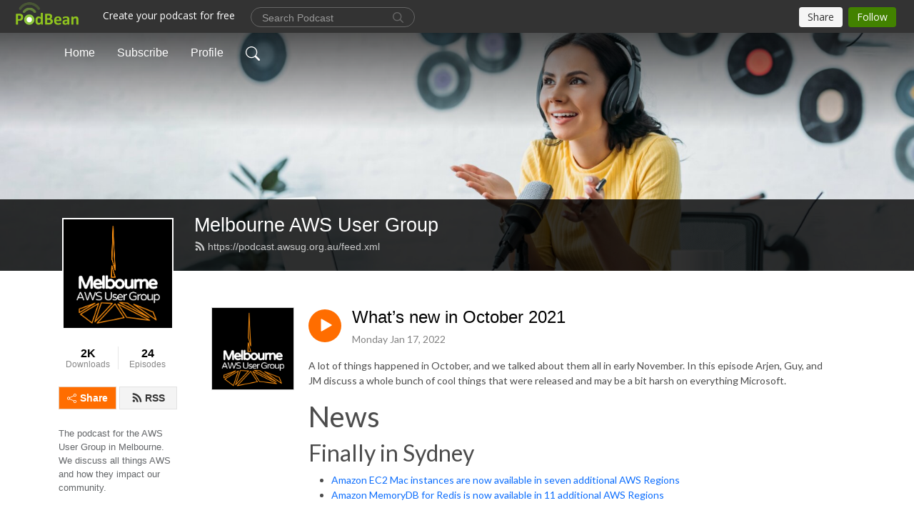

--- FILE ---
content_type: text/html; charset=UTF-8
request_url: https://podcast.awsug.org.au/e/what-s-new-in-october-2021/
body_size: 18158
content:
<!DOCTYPE html>
<html  data-head-attrs=""  lang="en">
<head>
  <meta charset="UTF-8">
  <meta name="viewport" content="width=device-width, initial-scale=1.0">
  <meta name="mobile-web-app-capable" content="yes">
  <meta name="apple-mobile-web-app-status-bar-style" content="black">
  <meta name="theme-color" content="#ffffff">
  <link rel="stylesheet" href="https://cdnjs.cloudflare.com/ajax/libs/twitter-bootstrap/5.0.1/css/bootstrap.min.css" integrity="sha512-Ez0cGzNzHR1tYAv56860NLspgUGuQw16GiOOp/I2LuTmpSK9xDXlgJz3XN4cnpXWDmkNBKXR/VDMTCnAaEooxA==" crossorigin="anonymous" referrerpolicy="no-referrer" />
  <link rel="preconnect" href="https://fonts.googleapis.com">
  <link rel="preconnect" href="https://fonts.gstatic.com" crossorigin>
  <script type="module" crossorigin src="https://pbcdn1.podbean.com/fs1/user-site-dist/assets/index.1ad62341.js"></script>
    <link rel="modulepreload" href="https://pbcdn1.podbean.com/fs1/user-site-dist/assets/vendor.7a484e8a.js">
    <link rel="stylesheet" href="https://pbcdn1.podbean.com/fs1/user-site-dist/assets/index.d710f70e.css">
  <link rel="manifest" href="/user-site/manifest.webmanifest" crossorigin="use-credentials"><title>What’s new in October 2021 | Melbourne AWS User Group</title><link rel="icon" href="https://www.podbean.com/images/favicon.ico"><link rel="apple-touch-icon" href="https://www.podbean.com/images/favicon.ico"><meta property="og:title" content="What’s new in October 2021 | Melbourne AWS User Group"><meta property="og:image" content="https://d2bwo9zemjwxh5.cloudfront.net/image-logo/7886148/logo-podcast-large_1200x628.jpg?s=f93ac59807f1d09d8d7bd51d766ce8a6&amp;e=png"><meta property="og:type" content="article"><meta property="og:url" content="https://podcast.awsug.org.au/e/what-s-new-in-october-2021/"><meta property="og:description" content="A lot of things happened in October, and we talked about them all in early November. In this episode Arjen, Guy, and JM discuss a whole bunch of cool things that were released and may be a bit harsh on everything Microsoft.
News
Finally in Sydney
Amazon EC2 Mac instances are now available in seven additional AWS Regions
Amazon MemoryDB for Redis is now available in 11 additional AWS Regions
Serverless
Lambda
AWS Lambda now supports triggering Lambda functions from an Amazon SQS queue in a different account
AWS Lambda now supports IAM authentication for Amazon MSK as an event source
Step Functions
Now — AWS Step Functions Supports 200 AWS Services To Enable Easier Workflow Automation | AWS News Blog
AWS Batch adds console support for visualizing AWS Step Functions workflows
Amplify
Announcing General Availability of Amplify Geo for AWS Amplify
AWS Amplify for JavaScript now supports resumable file uploads for Storage
Other
Accelerating serverless development with AWS SAM Accelerate | AWS Compute Blog
Containers
Amazon EKS Managed Node Groups adds native support for Bottlerocket
AWS Fargate now supports Amazon ECS Windows containers
Announcing the general availability of cdk8s and support for Go | Containers
Monitoring clock accuracy on AWS Fargate with Amazon ECS
Amazon ECS Anywhere now supports GPU-based workloads
AWS Console Mobile Application adds support for Amazon Elastic Container Service
AWS Load Balancer Controller version 2.3 now available with support for ALB IPv6 targets
AWS App Mesh Metric Extension is now generally available
EC2 &amp; VPC
New – Amazon EC2 C6i Instances Powered by the Latest Generation Intel Xeon Scalable Processors | AWS News Blog
Amazon EC2 now supports sharing Amazon Machine Images across AWS Organizations and Organizational Units
Amazon EC2 Hibernation adds support for Ubuntu 20.04 LTS
Announcing Amazon EC2 Capacity Reservation Fleet a way to easily migrate Amazon EC2 Capacity Reservations across instance types
Amazon EC2 Auto Scaling now supports describing Auto Scaling groups using tags
Amazon EC2 now offers Microsoft SQL Server on Microsoft Windows Server 2022 AMIs
AWS Elastic Beanstalk supports Database Decoupling in an Elastic Beanstalk Environment
AWS FPGA developer kit now supports Jumbo frames in virtual ethernet frameworks for Amazon EC2 F1 instances
Amazon VPC Flow Logs now supports Apache Parquet, Hive-compatible prefixes and Hourly partitioned files
Network Load Balancer now supports TLS 1.3
New – Attribute-Based Instance Type Selection for EC2 Auto Scaling and EC2 Fleet | AWS News Blog
Amazon Lightsail now supports AWS CloudFormation for instances, disks and databases
Dev &amp; Ops
CLI
AWS Cloud Control API, a Uniform API to Access AWS &amp; Third-Party Services | AWS News Blog
Now programmatically manage alternate contacts on AWS accounts
CodeGuru
Amazon CodeGuru now includes recommendations powered by Infer
Amazon CodeGuru announces Security detectors for Python applications and security analysis powered by Bandit
Amazon CodeGuru Reviewer adds detectors for AWS Java SDK v2’s best practices and features
IaC
AWS CDK releases v1.121.0 - v1.125.0 with features for faster development cycles using hotswap deployments and rollback control
AWS CloudFormation customers can now manage their applications in AWS Systems Manager
Other
NoSQL Workbench for Amazon DynamoDB now enables you to import and automatically populate sample data to help build and visualize your data models
Amazon Corretto October Quarterly Updates
Bulk Editing of OpsItems in AWS Systems Manager OpsCenter
AWS Fault Injection Simulator now supports Spot Interruptions
AWS Fault Injection Simulator now injects Spot Instance Interruptions
Security
Firewalls
AWS Firewall Manager now supports centralized logging of AWS Network Firewall logs
AWS Network Firewall Adds New Configuration Options for Rule Ordering and Default Drop
Backups
AWS Backup Audit Manager adds compliance reports
AWS Backup adds an additional layer for backup protection with the availability of AWS Backup Vault Lock
Other
AWS Security Hub adds support for cross-Region aggregation of findings to simplify how you evaluate and improve your AWS security posture
Amazon SES now supports 2048-bit DKIM keys
AWS License Manager now supports Delegated Administrator for Managed entitlements
Data Storage &amp; Processing
Goodbye Microsoft SQL Server, Hello Babelfish | AWS News Blog
Announcing availability of the Babelfish for PostgreSQL open source project
Announcing Amazon RDS Custom for Oracle
AWS announces AWS Snowcone SSD
Amazon RDS Proxy now supports Amazon RDS for MySQL Version 8.0
Amazon OpenSearch Service (successor to Amazon Elasticsearch Service) announces support for Cross-Cluster Replication
Amazon OpenSearch Service (successor to Amazon Elasticsearch Service) now comes with an improved management console
AWS Transfer Family customers can now use Amazon S3 Access Point aliases for granular and simplified data access controls
Amazon EMR now supports Apache Spark SQL to insert data into and update Apache Hive metadata tables when Apache Ranger integration is enabled
Amazon Neptune now supports Auto Scaling for Read Replicas
AWS Glue Crawlers support Amazon S3 event notifications
Amazon Keyspaces (for Apache Cassandra) now supports automatic data expiration by using Time to Live (TTL) settings
New – AWS Data Exchange for Amazon Redshift | AWS News Blog
AI &amp; ML
SageMaker
Announcing Fast File Mode for Amazon SageMaker
Amazon SageMaker Projects now supports Image Building CI/CD templates
Amazon SageMaker Data Wrangler now supports Amazon Athena Workgroups, feature correlation, and customer managed keys
Other
Amazon Kendra launches support for 34 additional languages
Amazon Fraud Detector now supports event datasets
AWS announces a price reduction of up to 56% for Amazon Fraud Detector machine learning fraud predictions
Amazon Fraud Detector launches new ML model for online transaction fraud detection
Amazon Transcribe now supports custom language models for streaming transcription
Amazon Textract launches TIFF support and adds asynchronous support for receipts and invoices processing
Announcing Amazon EC2 DL1 instances for cost efficient training of deep learning models
Other Cool Stuff
AWS IoT Core now makes it optional for customers to send the entire trust chain when provisioning devices using Just-in-Time Provisioning and Just-in-Time Registration
AWS IoT SiteWise announces support for using the same asset models across different hierarchies
VMware Cloud on AWS Outposts Brings VMware SDDC as a Fully Managed Service on Premises | AWS News Blog
AWS Outposts adds new CloudWatch dimension for capacity monitoring
Amazon Monitron launches iOS app
Amazon Braket offers D-Wave’s Advantage 4.1 system for quantum annealing
Amazon QuickSight adds support for Pixel-Perfect dashboards
Amazon WorkMail adds Mobile Device Access Override API and MDM integration capabilities
Announcing Amazon WorkSpaces API to create new updated images with latest AWS drivers
Computer Vision at the Edge with AWS Panorama | AWS News Blog
Amazon Connect launches API to configure hours of operation programmatically
New region availability and Graviton2 support now available for Amazon GameLift
Sponsors
CMD Solutions
Silver Sponsors
Cevo
Versent
"><meta name="description" content="A lot of things happened in October, and we talked about them all in early November. In this episode Arjen, Guy, and JM discuss a whole bunch of cool things that were released and may be a bit harsh on everything Microsoft.
News
Finally in Sydney
Amazon EC2 Mac instances are now available in seven additional AWS Regions
Amazon MemoryDB for Redis is now available in 11 additional AWS Regions
Serverless
Lambda
AWS Lambda now supports triggering Lambda functions from an Amazon SQS queue in a different account
AWS Lambda now supports IAM authentication for Amazon MSK as an event source
Step Functions
Now — AWS Step Functions Supports 200 AWS Services To Enable Easier Workflow Automation | AWS News Blog
AWS Batch adds console support for visualizing AWS Step Functions workflows
Amplify
Announcing General Availability of Amplify Geo for AWS Amplify
AWS Amplify for JavaScript now supports resumable file uploads for Storage
Other
Accelerating serverless development with AWS SAM Accelerate | AWS Compute Blog
Containers
Amazon EKS Managed Node Groups adds native support for Bottlerocket
AWS Fargate now supports Amazon ECS Windows containers
Announcing the general availability of cdk8s and support for Go | Containers
Monitoring clock accuracy on AWS Fargate with Amazon ECS
Amazon ECS Anywhere now supports GPU-based workloads
AWS Console Mobile Application adds support for Amazon Elastic Container Service
AWS Load Balancer Controller version 2.3 now available with support for ALB IPv6 targets
AWS App Mesh Metric Extension is now generally available
EC2 &amp; VPC
New – Amazon EC2 C6i Instances Powered by the Latest Generation Intel Xeon Scalable Processors | AWS News Blog
Amazon EC2 now supports sharing Amazon Machine Images across AWS Organizations and Organizational Units
Amazon EC2 Hibernation adds support for Ubuntu 20.04 LTS
Announcing Amazon EC2 Capacity Reservation Fleet a way to easily migrate Amazon EC2 Capacity Reservations across instance types
Amazon EC2 Auto Scaling now supports describing Auto Scaling groups using tags
Amazon EC2 now offers Microsoft SQL Server on Microsoft Windows Server 2022 AMIs
AWS Elastic Beanstalk supports Database Decoupling in an Elastic Beanstalk Environment
AWS FPGA developer kit now supports Jumbo frames in virtual ethernet frameworks for Amazon EC2 F1 instances
Amazon VPC Flow Logs now supports Apache Parquet, Hive-compatible prefixes and Hourly partitioned files
Network Load Balancer now supports TLS 1.3
New – Attribute-Based Instance Type Selection for EC2 Auto Scaling and EC2 Fleet | AWS News Blog
Amazon Lightsail now supports AWS CloudFormation for instances, disks and databases
Dev &amp; Ops
CLI
AWS Cloud Control API, a Uniform API to Access AWS &amp; Third-Party Services | AWS News Blog
Now programmatically manage alternate contacts on AWS accounts
CodeGuru
Amazon CodeGuru now includes recommendations powered by Infer
Amazon CodeGuru announces Security detectors for Python applications and security analysis powered by Bandit
Amazon CodeGuru Reviewer adds detectors for AWS Java SDK v2’s best practices and features
IaC
AWS CDK releases v1.121.0 - v1.125.0 with features for faster development cycles using hotswap deployments and rollback control
AWS CloudFormation customers can now manage their applications in AWS Systems Manager
Other
NoSQL Workbench for Amazon DynamoDB now enables you to import and automatically populate sample data to help build and visualize your data models
Amazon Corretto October Quarterly Updates
Bulk Editing of OpsItems in AWS Systems Manager OpsCenter
AWS Fault Injection Simulator now supports Spot Interruptions
AWS Fault Injection Simulator now injects Spot Instance Interruptions
Security
Firewalls
AWS Firewall Manager now supports centralized logging of AWS Network Firewall logs
AWS Network Firewall Adds New Configuration Options for Rule Ordering and Default Drop
Backups
AWS Backup Audit Manager adds compliance reports
AWS Backup adds an additional layer for backup protection with the availability of AWS Backup Vault Lock
Other
AWS Security Hub adds support for cross-Region aggregation of findings to simplify how you evaluate and improve your AWS security posture
Amazon SES now supports 2048-bit DKIM keys
AWS License Manager now supports Delegated Administrator for Managed entitlements
Data Storage &amp; Processing
Goodbye Microsoft SQL Server, Hello Babelfish | AWS News Blog
Announcing availability of the Babelfish for PostgreSQL open source project
Announcing Amazon RDS Custom for Oracle
AWS announces AWS Snowcone SSD
Amazon RDS Proxy now supports Amazon RDS for MySQL Version 8.0
Amazon OpenSearch Service (successor to Amazon Elasticsearch Service) announces support for Cross-Cluster Replication
Amazon OpenSearch Service (successor to Amazon Elasticsearch Service) now comes with an improved management console
AWS Transfer Family customers can now use Amazon S3 Access Point aliases for granular and simplified data access controls
Amazon EMR now supports Apache Spark SQL to insert data into and update Apache Hive metadata tables when Apache Ranger integration is enabled
Amazon Neptune now supports Auto Scaling for Read Replicas
AWS Glue Crawlers support Amazon S3 event notifications
Amazon Keyspaces (for Apache Cassandra) now supports automatic data expiration by using Time to Live (TTL) settings
New – AWS Data Exchange for Amazon Redshift | AWS News Blog
AI &amp; ML
SageMaker
Announcing Fast File Mode for Amazon SageMaker
Amazon SageMaker Projects now supports Image Building CI/CD templates
Amazon SageMaker Data Wrangler now supports Amazon Athena Workgroups, feature correlation, and customer managed keys
Other
Amazon Kendra launches support for 34 additional languages
Amazon Fraud Detector now supports event datasets
AWS announces a price reduction of up to 56% for Amazon Fraud Detector machine learning fraud predictions
Amazon Fraud Detector launches new ML model for online transaction fraud detection
Amazon Transcribe now supports custom language models for streaming transcription
Amazon Textract launches TIFF support and adds asynchronous support for receipts and invoices processing
Announcing Amazon EC2 DL1 instances for cost efficient training of deep learning models
Other Cool Stuff
AWS IoT Core now makes it optional for customers to send the entire trust chain when provisioning devices using Just-in-Time Provisioning and Just-in-Time Registration
AWS IoT SiteWise announces support for using the same asset models across different hierarchies
VMware Cloud on AWS Outposts Brings VMware SDDC as a Fully Managed Service on Premises | AWS News Blog
AWS Outposts adds new CloudWatch dimension for capacity monitoring
Amazon Monitron launches iOS app
Amazon Braket offers D-Wave’s Advantage 4.1 system for quantum annealing
Amazon QuickSight adds support for Pixel-Perfect dashboards
Amazon WorkMail adds Mobile Device Access Override API and MDM integration capabilities
Announcing Amazon WorkSpaces API to create new updated images with latest AWS drivers
Computer Vision at the Edge with AWS Panorama | AWS News Blog
Amazon Connect launches API to configure hours of operation programmatically
New region availability and Graviton2 support now available for Amazon GameLift
Sponsors
CMD Solutions
Silver Sponsors
Cevo
Versent
"><meta name="twitter:card" content="player"><meta name="twitter:site" content="@podbeancom"><meta name="twitter:url" content="https://podcast.awsug.org.au/e/what-s-new-in-october-2021/"><meta name="twitter:title" content="What’s new in October 2021 | Melbourne AWS User Group"><meta name="twitter:description" content="A lot of things happened in October, and we talked about them all in early November. In this episode Arjen, Guy, and JM discuss a whole bunch of cool things that were released and may be a bit harsh on everything Microsoft.
News
Finally in Sydney
Amazon EC2 Mac instances are now available in seven additional AWS Regions
Amazon MemoryDB for Redis is now available in 11 additional AWS Regions
Serverless
Lambda
AWS Lambda now supports triggering Lambda functions from an Amazon SQS queue in a different account
AWS Lambda now supports IAM authentication for Amazon MSK as an event source
Step Functions
Now — AWS Step Functions Supports 200 AWS Services To Enable Easier Workflow Automation | AWS News Blog
AWS Batch adds console support for visualizing AWS Step Functions workflows
Amplify
Announcing General Availability of Amplify Geo for AWS Amplify
AWS Amplify for JavaScript now supports resumable file uploads for Storage
Other
Accelerating serverless development with AWS SAM Accelerate | AWS Compute Blog
Containers
Amazon EKS Managed Node Groups adds native support for Bottlerocket
AWS Fargate now supports Amazon ECS Windows containers
Announcing the general availability of cdk8s and support for Go | Containers
Monitoring clock accuracy on AWS Fargate with Amazon ECS
Amazon ECS Anywhere now supports GPU-based workloads
AWS Console Mobile Application adds support for Amazon Elastic Container Service
AWS Load Balancer Controller version 2.3 now available with support for ALB IPv6 targets
AWS App Mesh Metric Extension is now generally available
EC2 &amp; VPC
New – Amazon EC2 C6i Instances Powered by the Latest Generation Intel Xeon Scalable Processors | AWS News Blog
Amazon EC2 now supports sharing Amazon Machine Images across AWS Organizations and Organizational Units
Amazon EC2 Hibernation adds support for Ubuntu 20.04 LTS
Announcing Amazon EC2 Capacity Reservation Fleet a way to easily migrate Amazon EC2 Capacity Reservations across instance types
Amazon EC2 Auto Scaling now supports describing Auto Scaling groups using tags
Amazon EC2 now offers Microsoft SQL Server on Microsoft Windows Server 2022 AMIs
AWS Elastic Beanstalk supports Database Decoupling in an Elastic Beanstalk Environment
AWS FPGA developer kit now supports Jumbo frames in virtual ethernet frameworks for Amazon EC2 F1 instances
Amazon VPC Flow Logs now supports Apache Parquet, Hive-compatible prefixes and Hourly partitioned files
Network Load Balancer now supports TLS 1.3
New – Attribute-Based Instance Type Selection for EC2 Auto Scaling and EC2 Fleet | AWS News Blog
Amazon Lightsail now supports AWS CloudFormation for instances, disks and databases
Dev &amp; Ops
CLI
AWS Cloud Control API, a Uniform API to Access AWS &amp; Third-Party Services | AWS News Blog
Now programmatically manage alternate contacts on AWS accounts
CodeGuru
Amazon CodeGuru now includes recommendations powered by Infer
Amazon CodeGuru announces Security detectors for Python applications and security analysis powered by Bandit
Amazon CodeGuru Reviewer adds detectors for AWS Java SDK v2’s best practices and features
IaC
AWS CDK releases v1.121.0 - v1.125.0 with features for faster development cycles using hotswap deployments and rollback control
AWS CloudFormation customers can now manage their applications in AWS Systems Manager
Other
NoSQL Workbench for Amazon DynamoDB now enables you to import and automatically populate sample data to help build and visualize your data models
Amazon Corretto October Quarterly Updates
Bulk Editing of OpsItems in AWS Systems Manager OpsCenter
AWS Fault Injection Simulator now supports Spot Interruptions
AWS Fault Injection Simulator now injects Spot Instance Interruptions
Security
Firewalls
AWS Firewall Manager now supports centralized logging of AWS Network Firewall logs
AWS Network Firewall Adds New Configuration Options for Rule Ordering and Default Drop
Backups
AWS Backup Audit Manager adds compliance reports
AWS Backup adds an additional layer for backup protection with the availability of AWS Backup Vault Lock
Other
AWS Security Hub adds support for cross-Region aggregation of findings to simplify how you evaluate and improve your AWS security posture
Amazon SES now supports 2048-bit DKIM keys
AWS License Manager now supports Delegated Administrator for Managed entitlements
Data Storage &amp; Processing
Goodbye Microsoft SQL Server, Hello Babelfish | AWS News Blog
Announcing availability of the Babelfish for PostgreSQL open source project
Announcing Amazon RDS Custom for Oracle
AWS announces AWS Snowcone SSD
Amazon RDS Proxy now supports Amazon RDS for MySQL Version 8.0
Amazon OpenSearch Service (successor to Amazon Elasticsearch Service) announces support for Cross-Cluster Replication
Amazon OpenSearch Service (successor to Amazon Elasticsearch Service) now comes with an improved management console
AWS Transfer Family customers can now use Amazon S3 Access Point aliases for granular and simplified data access controls
Amazon EMR now supports Apache Spark SQL to insert data into and update Apache Hive metadata tables when Apache Ranger integration is enabled
Amazon Neptune now supports Auto Scaling for Read Replicas
AWS Glue Crawlers support Amazon S3 event notifications
Amazon Keyspaces (for Apache Cassandra) now supports automatic data expiration by using Time to Live (TTL) settings
New – AWS Data Exchange for Amazon Redshift | AWS News Blog
AI &amp; ML
SageMaker
Announcing Fast File Mode for Amazon SageMaker
Amazon SageMaker Projects now supports Image Building CI/CD templates
Amazon SageMaker Data Wrangler now supports Amazon Athena Workgroups, feature correlation, and customer managed keys
Other
Amazon Kendra launches support for 34 additional languages
Amazon Fraud Detector now supports event datasets
AWS announces a price reduction of up to 56% for Amazon Fraud Detector machine learning fraud predictions
Amazon Fraud Detector launches new ML model for online transaction fraud detection
Amazon Transcribe now supports custom language models for streaming transcription
Amazon Textract launches TIFF support and adds asynchronous support for receipts and invoices processing
Announcing Amazon EC2 DL1 instances for cost efficient training of deep learning models
Other Cool Stuff
AWS IoT Core now makes it optional for customers to send the entire trust chain when provisioning devices using Just-in-Time Provisioning and Just-in-Time Registration
AWS IoT SiteWise announces support for using the same asset models across different hierarchies
VMware Cloud on AWS Outposts Brings VMware SDDC as a Fully Managed Service on Premises | AWS News Blog
AWS Outposts adds new CloudWatch dimension for capacity monitoring
Amazon Monitron launches iOS app
Amazon Braket offers D-Wave’s Advantage 4.1 system for quantum annealing
Amazon QuickSight adds support for Pixel-Perfect dashboards
Amazon WorkMail adds Mobile Device Access Override API and MDM integration capabilities
Announcing Amazon WorkSpaces API to create new updated images with latest AWS drivers
Computer Vision at the Edge with AWS Panorama | AWS News Blog
Amazon Connect launches API to configure hours of operation programmatically
New region availability and Graviton2 support now available for Amazon GameLift
Sponsors
CMD Solutions
Silver Sponsors
Cevo
Versent
"><meta name="twitter:image" content="https://d2bwo9zemjwxh5.cloudfront.net/image-logo/7886148/logo-podcast-large_1200x628.jpg?s=f93ac59807f1d09d8d7bd51d766ce8a6&amp;e=png"><meta name="twitter:player" content="https://www.podbean.com/player-v2/?i=3kb2q-117f1c2&amp;square=1"><meta name="twitter:player:width" content="420"><meta name="twitter:player:height" content="420"><meta http-equiv="Content-Type" content="text/html; charset=UTF-8"><meta http-equiv="Content-Language" content="en-us"><meta name="generator" content="Podbean 3.2"><meta name="viewport" content="width=device-width, user-scalable=no, initial-scale=1.0, minimum-scale=1.0, maximum-scale=1.0"><meta name="author" content="PodBean Development"><meta name="Copyright" content="PodBean"><meta name="HandheldFriendly" content="True"><meta name="MobileOptimized" content="MobileOptimized"><meta name="robots" content="all"><meta name="twitter:app:id:googleplay" content="com.podbean.app.podcast"><meta name="twitter:app:id:ipad" content="973361050"><meta name="twitter:app:id:iphone" content="973361050"><meta name="twitter:app:name:googleplay" content="Podbean"><meta name="twitter:app:name:ipad" content="Podbean"><meta name="twitter:app:name:iphone" content="Podbean"><script type="application/ld+json">{"@context":"https://schema.org/","@type":"PodcastEpisode","url":"/e/what-s-new-in-october-2021/","name":"What’s new in October 2021","datePublished":"2022-01-17","description":"A lot of things happened in October, and we talked about them all in early November. In this episode Arjen, Guy, and JM discuss a whole bunch of cool things that were released and may be a bit harsh on everything Microsoft.\nNews\nFinally in Sydney\nAmazon EC2 Mac instances are now available in seven additional AWS Regions\nAmazon MemoryDB for Redis is now available in 11 additional AWS Regions\nServerless\nLambda\nAWS Lambda now supports triggering Lambda functions from an Amazon SQS queue in a different account\nAWS Lambda now supports IAM authentication for Amazon MSK as an event source\nStep Functions\nNow — AWS Step Functions Supports 200 AWS Services To Enable Easier Workflow Automation | AWS News Blog\nAWS Batch adds console support for visualizing AWS Step Functions workflows\nAmplify\nAnnouncing General Availability of Amplify Geo for AWS Amplify\nAWS Amplify for JavaScript now supports resumable file uploads for Storage\nOther\nAccelerating serverless development with AWS SAM Accelerate | AWS Compute Blog\nContainers\nAmazon EKS Managed Node Groups adds native support for Bottlerocket\nAWS Fargate now supports Amazon ECS Windows containers\nAnnouncing the general availability of cdk8s and support for Go | Containers\nMonitoring clock accuracy on AWS Fargate with Amazon ECS\nAmazon ECS Anywhere now supports GPU-based workloads\nAWS Console Mobile Application adds support for Amazon Elastic Container Service\nAWS Load Balancer Controller version 2.3 now available with support for ALB IPv6 targets\nAWS App Mesh Metric Extension is now generally available\nEC2 & VPC\nNew – Amazon EC2 C6i Instances Powered by the Latest Generation Intel Xeon Scalable Processors | AWS News Blog\nAmazon EC2 now supports sharing Amazon Machine Images across AWS Organizations and Organizational Units\nAmazon EC2 Hibernation adds support for Ubuntu 20.04 LTS\nAnnouncing Amazon EC2 Capacity Reservation Fleet a way to easily migrate Amazon EC2 Capacity Reservations across instance types\nAmazon EC2 Auto Scaling now supports describing Auto Scaling groups using tags\nAmazon EC2 now offers Microsoft SQL Server on Microsoft Windows Server 2022 AMIs\nAWS Elastic Beanstalk supports Database Decoupling in an Elastic Beanstalk Environment\nAWS FPGA developer kit now supports Jumbo frames in virtual ethernet frameworks for Amazon EC2 F1 instances\nAmazon VPC Flow Logs now supports Apache Parquet, Hive-compatible prefixes and Hourly partitioned files\nNetwork Load Balancer now supports TLS 1.3\nNew – Attribute-Based Instance Type Selection for EC2 Auto Scaling and EC2 Fleet | AWS News Blog\nAmazon Lightsail now supports AWS CloudFormation for instances, disks and databases\nDev & Ops\nCLI\nAWS Cloud Control API, a Uniform API to Access AWS & Third-Party Services | AWS News Blog\nNow programmatically manage alternate contacts on AWS accounts\nCodeGuru\nAmazon CodeGuru now includes recommendations powered by Infer\nAmazon CodeGuru announces Security detectors for Python applications and security analysis powered by Bandit\nAmazon CodeGuru Reviewer adds detectors for AWS Java SDK v2’s best practices and features\nIaC\nAWS CDK releases v1.121.0 - v1.125.0 with features for faster development cycles using hotswap deployments and rollback control\nAWS CloudFormation customers can now manage their applications in AWS Systems Manager\nOther\nNoSQL Workbench for Amazon DynamoDB now enables you to import and automatically populate sample data to help build and visualize your data models\nAmazon Corretto October Quarterly Updates\nBulk Editing of OpsItems in AWS Systems Manager OpsCenter\nAWS Fault Injection Simulator now supports Spot Interruptions\nAWS Fault Injection Simulator now injects Spot Instance Interruptions\nSecurity\nFirewalls\nAWS Firewall Manager now supports centralized logging of AWS Network Firewall logs\nAWS Network Firewall Adds New Configuration Options for Rule Ordering and Default Drop\nBackups\nAWS Backup Audit Manager adds compliance reports\nAWS Backup adds an additional layer for backup protection with the availability of AWS Backup Vault Lock\nOther\nAWS Security Hub adds support for cross-Region aggregation of findings to simplify how you evaluate and improve your AWS security posture\nAmazon SES now supports 2048-bit DKIM keys\nAWS License Manager now supports Delegated Administrator for Managed entitlements\nData Storage & Processing\nGoodbye Microsoft SQL Server, Hello Babelfish | AWS News Blog\nAnnouncing availability of the Babelfish for PostgreSQL open source project\nAnnouncing Amazon RDS Custom for Oracle\nAWS announces AWS Snowcone SSD\nAmazon RDS Proxy now supports Amazon RDS for MySQL Version 8.0\nAmazon OpenSearch Service (successor to Amazon Elasticsearch Service) announces support for Cross-Cluster Replication\nAmazon OpenSearch Service (successor to Amazon Elasticsearch Service) now comes with an improved management console\nAWS Transfer Family customers can now use Amazon S3 Access Point aliases for granular and simplified data access controls\nAmazon EMR now supports Apache Spark SQL to insert data into and update Apache Hive metadata tables when Apache Ranger integration is enabled\nAmazon Neptune now supports Auto Scaling for Read Replicas\nAWS Glue Crawlers support Amazon S3 event notifications\nAmazon Keyspaces (for Apache Cassandra) now supports automatic data expiration by using Time to Live (TTL) settings\nNew – AWS Data Exchange for Amazon Redshift | AWS News Blog\nAI & ML\nSageMaker\nAnnouncing Fast File Mode for Amazon SageMaker\nAmazon SageMaker Projects now supports Image Building CI/CD templates\nAmazon SageMaker Data Wrangler now supports Amazon Athena Workgroups, feature correlation, and customer managed keys\nOther\nAmazon Kendra launches support for 34 additional languages\nAmazon Fraud Detector now supports event datasets\nAWS announces a price reduction of up to 56% for Amazon Fraud Detector machine learning fraud predictions\nAmazon Fraud Detector launches new ML model for online transaction fraud detection\nAmazon Transcribe now supports custom language models for streaming transcription\nAmazon Textract launches TIFF support and adds asynchronous support for receipts and invoices processing\nAnnouncing Amazon EC2 DL1 instances for cost efficient training of deep learning models\nOther Cool Stuff\nAWS IoT Core now makes it optional for customers to send the entire trust chain when provisioning devices using Just-in-Time Provisioning and Just-in-Time Registration\nAWS IoT SiteWise announces support for using the same asset models across different hierarchies\nVMware Cloud on AWS Outposts Brings VMware SDDC as a Fully Managed Service on Premises | AWS News Blog\nAWS Outposts adds new CloudWatch dimension for capacity monitoring\nAmazon Monitron launches iOS app\nAmazon Braket offers D-Wave’s Advantage 4.1 system for quantum annealing\nAmazon QuickSight adds support for Pixel-Perfect dashboards\nAmazon WorkMail adds Mobile Device Access Override API and MDM integration capabilities\nAnnouncing Amazon WorkSpaces API to create new updated images with latest AWS drivers\nComputer Vision at the Edge with AWS Panorama | AWS News Blog\nAmazon Connect launches API to configure hours of operation programmatically\nNew region availability and Graviton2 support now available for Amazon GameLift\nSponsors\nCMD Solutions\nSilver Sponsors\nCevo\nVersent\n","associatedMedia":{"@type":"MediaObject","contentUrl":"https://mcdn.podbean.com/mf/web/bhxbka/Melbourne_AWS_User_Group_-_Episode_197k6o3.mp3"},"partOfSeries":{"@type":"PodcastSeries","name":"Melbourne AWS User Group","url":"https://podcast.awsug.org.au"}}</script><link type="application/rss+xml" rel="alternate" href="https://podcast.awsug.org.au/feed.xml" title="Melbourne AWS User Group"><link rel="canonical" href="https://podcast.awsug.org.au/e/what-s-new-in-october-2021/"><meta name="head:count" content="35"><link rel="modulepreload" crossorigin href="https://pbcdn1.podbean.com/fs1/user-site-dist/assets/episode.b821da30.js"><link rel="stylesheet" href="https://pbcdn1.podbean.com/fs1/user-site-dist/assets/episode.6d6d54b9.css"><link rel="modulepreload" crossorigin href="https://pbcdn1.podbean.com/fs1/user-site-dist/assets/HomeHeader.500f78d5.js"><link rel="stylesheet" href="https://pbcdn1.podbean.com/fs1/user-site-dist/assets/HomeHeader.f51f4f51.css"><link rel="modulepreload" crossorigin href="https://pbcdn1.podbean.com/fs1/user-site-dist/assets/HeadEpisode.60975439.js"><link rel="stylesheet" href="https://pbcdn1.podbean.com/fs1/user-site-dist/assets/HeadEpisode.72529506.css">
</head>
<body  data-head-attrs="" >
  <div id="app" data-server-rendered="true"><div class="main-page main-style-light" style="--font:Helvetica;--secondaryFont:Lato,Helvetica,Arial,Verdana,sans-serif;--playerColor:#ff6d00;--playerColorRGB:255,109,0;--homeHeaderTextColor:#ffffff;"><!----><div loginurl="https://www.podbean.com/site/user/login?return=https%253A%252F%252Fpodcast.awsug.org.au%252Fe%252Fwhat-s-new-in-october-2021%252F&amp;rts=207bf0d01cfd21132591c19e826e9d33616f277d" postname="what-s-new-in-october-2021"><div class="theme-frontrow3 episode-detail d-flex flex-column h-100 navigation-transparent"><!--[--><div class="cc-navigation1 navigation" style="--navigationFontColor:#FFFFFF;--navigationBackgroundColor:#000000;"><nav class="navbar navbar-expand-lg"><div class="container justify-content-center"><div style="" class="nav-item search-icon list-unstyled"><button class="btn bg-transparent d-black d-lg-none border-0 nav-link text-dark px-2" type="button" title="Search"><svg xmlns="http://www.w3.org/2000/svg" width="20" height="20" fill="currentColor" class="bi bi-search" viewbox="0 0 16 16"><path d="M11.742 10.344a6.5 6.5 0 1 0-1.397 1.398h-.001c.03.04.062.078.098.115l3.85 3.85a1 1 0 0 0 1.415-1.414l-3.85-3.85a1.007 1.007 0 0 0-.115-.1zM12 6.5a5.5 5.5 0 1 1-11 0 5.5 5.5 0 0 1 11 0z"></path></svg></button></div><div class="h-search" style="display:none;"><input class="form-control shadow-sm rounded-pill border-0" title="Search" value="" type="text" placeholder="Search"><button type="button" class="btn bg-transparent border-0">Cancel</button></div><button class="navbar-toggler px-2" type="button" title="Navbar toggle" data-bs-toggle="collapse" data-bs-target="#navbarNav" aria-controls="navbarNav" aria-expanded="false" aria-label="Toggle navigation"><svg xmlns="http://www.w3.org/2000/svg" width="28" height="28" fill="currentColor" class="bi bi-list" viewbox="0 0 16 16"><path fill-rule="evenodd" d="M2.5 12a.5.5 0 0 1 .5-.5h10a.5.5 0 0 1 0 1H3a.5.5 0 0 1-.5-.5zm0-4a.5.5 0 0 1 .5-.5h10a.5.5 0 0 1 0 1H3a.5.5 0 0 1-.5-.5zm0-4a.5.5 0 0 1 .5-.5h10a.5.5 0 0 1 0 1H3a.5.5 0 0 1-.5-.5z"></path></svg></button><div class="collapse navbar-collapse" id="navbarNav"><ul class="navbar-nav" style=""><!--[--><li class="nav-item"><!--[--><a href="/" class="nav-link"><!--[-->Home<!--]--></a><!--]--></li><li class="nav-item"><!--[--><a target="_blank" rel="noopener noreferrer" class="nav-link" active-class="active" href="https://www.podbean.com/site/podcatcher/index/blog/3a78LGIMoSJx"><!--[-->Subscribe<!--]--></a><!--]--></li><li class="nav-item"><!--[--><a target="_blank" rel="noopener noreferrer" class="nav-link" active-class="active" href="https://www.podbean.com/user-3a7qxRFMoSJx"><!--[-->Profile<!--]--></a><!--]--></li><!--]--><!--[--><li style="" class="nav-item search-icon"><button class="btn bg-transparent border-0 nav-link" type="button" title="Search"><svg xmlns="http://www.w3.org/2000/svg" width="20" height="20" fill="currentColor" class="bi bi-search" viewbox="0 0 16 16"><path d="M11.742 10.344a6.5 6.5 0 1 0-1.397 1.398h-.001c.03.04.062.078.098.115l3.85 3.85a1 1 0 0 0 1.415-1.414l-3.85-3.85a1.007 1.007 0 0 0-.115-.1zM12 6.5a5.5 5.5 0 1 1-11 0 5.5 5.5 0 0 1 11 0z"></path></svg></button></li><!--]--></ul></div></div></nav></div><!----><!--]--><div class="common-content flex-shrink-0"><!--[--><!----><div class="cc-top-content home-header-bg"><div class="cover-panel"><div class="img"><img src="https://pbcdn1.podbean.com/fs1/user-site-dist/assets/frontrow3-banner-lignht.jpg" alt="Melbourne AWS User Group"></div></div><div class="navbar-bg-mask"></div><div class="podcast-title-bg"><div class="container"><div class="row"><div class="col-12 col-lg-3 col-xl-2 d-none d-lg-block"> </div><div class="col-12 col-lg-9 col-xl-10"><div class="podcast-feed"><h1 class="text-break mb-md-1"><a href="/" class=""><!--[-->Melbourne AWS User Group<!--]--></a></h1><p class="feed-link mb-2"><a class="text-decoration-none" href="https://podcast.awsug.org.au/feed.xml"><svg t="1625731275538" class="icon icon-rss" fill="currentColor" viewbox="0 0 1024 1024" version="1.1" xmlns="http://www.w3.org/2000/svg" p-id="11610" width="16" height="16"><path d="M329.143 768q0 45.714-32 77.714t-77.714 32-77.715-32-32-77.714 32-77.714 77.715-32 77.714 32 32 77.714z m292.571 70.286q1.143 16-9.714 27.428-10.286 12-26.857 12H508q-14.286 0-24.571-9.428T472 844.57q-12.571-130.857-105.429-223.714T142.857 515.43q-14.286-1.143-23.714-11.429t-9.429-24.571v-77.143q0-16.572 12-26.857 9.715-9.715 24.572-9.715h2.857q91.428 7.429 174.857 46T472 515.43q65.143 64.571 103.714 148t46 174.857z m292.572 1.143q1.143 15.428-10.286 26.857-10.286 11.428-26.286 11.428H796q-14.857 0-25.429-10T759.43 843.43Q752.57 720.57 701.714 610T569.43 418t-192-132.286T144 227.43q-14.286-0.572-24.286-11.143t-10-24.857v-81.715q0-16 11.429-26.285 10.286-10.286 25.143-10.286H148q149.714 7.428 286.571 68.571t243.143 168q106.857 106.286 168 243.143t68.572 286.572z" p-id="11611"></path></svg> https://podcast.awsug.org.au/feed.xml</a></p></div></div></div></div></div></div><!--]--><div class="container"><div class="row"><div class="col-12 col-lg-3 col-xl-2"><div class="left-side-panel"><div class="side-panel-content"><div class="text-center"><img class="podcast-logo" src="https://pbcdn1.podbean.com/imglogo/image-logo/7886148/logo-podcast-large.png" alt="Melbourne AWS User Group"></div><div class="download-episodes d-flex justify-content-around pt-4"><div class="download-data text-center"><p title="2029" class="number fw-bold mb-0">2K</p><p class="data-title fs-12 mb-0">Downloads</p></div><div class="line"></div><div class="episode-data text-center"><p title="24" class="number fw-bold mb-0">24</p><p class="data-title fs-12 mb-0">Episodes</p></div></div><div class="row gx-1 share-rss justify-content-between pt-4"><div class="col"><a class="btn btn-share fs-14 fw-bolder text-white" href="javascript:void(0);"><svg xmlns="http://www.w3.org/2000/svg" width="16" height="16" fill="currentColor" class="bi bi-share" viewbox="0 0 16 16"><path d="M13.5 1a1.5 1.5 0 1 0 0 3 1.5 1.5 0 0 0 0-3zM11 2.5a2.5 2.5 0 1 1 .603 1.628l-6.718 3.12a2.499 2.499 0 0 1 0 1.504l6.718 3.12a2.5 2.5 0 1 1-.488.876l-6.718-3.12a2.5 2.5 0 1 1 0-3.256l6.718-3.12A2.5 2.5 0 0 1 11 2.5zm-8.5 4a1.5 1.5 0 1 0 0 3 1.5 1.5 0 0 0 0-3zm11 5.5a1.5 1.5 0 1 0 0 3 1.5 1.5 0 0 0 0-3z"></path></svg> Share</a></div><div class="col"><a class="btn btn-rss fs-14 fw-bolder" href="https://www.podbean.com/site/podcatcher/index/blog/3a78LGIMoSJx"><svg t="1625731275538" class="icon icon-rss" fill="currentColor" viewbox="0 0 1024 1024" version="1.1" xmlns="http://www.w3.org/2000/svg" p-id="11610" width="16" height="16"><path d="M329.143 768q0 45.714-32 77.714t-77.714 32-77.715-32-32-77.714 32-77.714 77.715-32 77.714 32 32 77.714z m292.571 70.286q1.143 16-9.714 27.428-10.286 12-26.857 12H508q-14.286 0-24.571-9.428T472 844.57q-12.571-130.857-105.429-223.714T142.857 515.43q-14.286-1.143-23.714-11.429t-9.429-24.571v-77.143q0-16.572 12-26.857 9.715-9.715 24.572-9.715h2.857q91.428 7.429 174.857 46T472 515.43q65.143 64.571 103.714 148t46 174.857z m292.572 1.143q1.143 15.428-10.286 26.857-10.286 11.428-26.286 11.428H796q-14.857 0-25.429-10T759.43 843.43Q752.57 720.57 701.714 610T569.43 418t-192-132.286T144 227.43q-14.286-0.572-24.286-11.143t-10-24.857v-81.715q0-16 11.429-26.285 10.286-10.286 25.143-10.286H148q149.714 7.428 286.571 68.571t243.143 168q106.857 106.286 168 243.143t68.572 286.572z" p-id="11611"></path></svg> RSS</a></div></div><p class="podcast-description fs-13 pt-4 pb-lg-5" style="">The podcast for the AWS User Group in Melbourne. We discuss all things AWS and how they impact our community.</p></div></div></div><div class="col-12 col-lg-9 col-xl-10"><!----><!--[--><!----><div><div class="container list-container"><!--[--><h2 class="text-center cc-episode-title">Episodes</h2><!--]--><div class="episode-list-type-list row row-cols-1 row-cols-md-4 pt-4 g-4 mt-0 episode-content cc-episode-list"><!--[--><div class="col6 mt-0 card bg-transparent border-0 d-md-flex list"><div class="episode-logo position-relative" href="javascript:void(0)"><div class="e-logo"><img class="object-fit-cover" width="300" height="300" alt="What’s new in October 2021" src="https://pbcdn1.podbean.com/imglogo/image-logo/7886148/logo-podcast-large_300x300.png" loading="lazy"></div><p class="e-l-date"><!----><span class="episode-date">Monday Jan 17, 2022</span></p><div class="hover-bg"></div><div class="play-bg position-absolute d-flex align-items-center justify-content-center"><button type="button" class="btn btn-link play-button" title="Play What’s new in October 2021"><span class="play-button-bg"><svg t="1622017593702" class="icon icon-play" fill="currentColor" viewbox="0 0 1024 1024" version="1.1" xmlns="http://www.w3.org/2000/svg" p-id="12170" width="30" height="30"><path d="M844.704269 475.730473L222.284513 116.380385a43.342807 43.342807 0 0 0-65.025048 37.548353v718.692951a43.335582 43.335582 0 0 0 65.025048 37.541128l622.412531-359.342864a43.357257 43.357257 0 0 0 0.007225-75.08948z" fill="" p-id="12171"></path></svg></span></button></div></div><div class="card-body position-relative"><div class="card-body-button-title"><button type="button" class="btn btn-link play-button e-r-play-button" title="Play What’s new in October 2021"><span class="play-button-bg"><svg t="1622017593702" class="icon icon-play" fill="currentColor" viewbox="0 0 1024 1024" version="1.1" xmlns="http://www.w3.org/2000/svg" p-id="12170" width="30" height="30"><path d="M844.704269 475.730473L222.284513 116.380385a43.342807 43.342807 0 0 0-65.025048 37.548353v718.692951a43.335582 43.335582 0 0 0 65.025048 37.541128l622.412531-359.342864a43.357257 43.357257 0 0 0 0.007225-75.08948z" fill="" p-id="12171"></path></svg></span></button><div class="right-title-date"><h2 class="card-title e-title text-truncate"><a aria-current="page" href="/e/what-s-new-in-october-2021/" class="router-link-active router-link-exact-active text-decoration-none text-truncate"><!--[-->What’s new in October 2021<!--]--></a></h2><p class="r-t-date text-gray"><!----><span class="episode-date">Monday Jan 17, 2022</span></p></div></div><p class="e-date text-gray"><!----><span class="episode-date">Monday Jan 17, 2022</span></p><div class="episode-description"><p class="e-description text-two-line card-text"><p>A lot of things happened in October, and we talked about them all in early November. In this episode Arjen, Guy, and JM discuss a whole bunch of cool things that were released and may be a bit harsh on everything Microsoft.</p>
<h1>News</h1>
<h2>Finally in Sydney</h2>
<ul><li><a href="https://aws.amazon.com/about-aws/whats-new/2021/10/amazon-ec2-mac-instances-additional-regions/">Amazon EC2 Mac instances are now available in seven additional AWS Regions</a></li>
<li><a href="https://aws.amazon.com/about-aws/whats-new/2021/10/amazon-memorydb-redis-11-regions/">Amazon MemoryDB for Redis is now available in 11 additional AWS Regions</a></li>
</ul><h2>Serverless</h2>
<h3>Lambda</h3>
<ul><li><a href="https://aws.amazon.com/about-aws/whats-new/2021/09/aws-lambda-lambda-function-amazon-sqs-queue/">AWS Lambda now supports triggering Lambda functions from an Amazon SQS queue in a different account</a></li>
<li><a href="https://aws.amazon.com/about-aws/whats-new/2021/10/aws-lambda-iam-authentication-amazon-msk/">AWS Lambda now supports IAM authentication for Amazon MSK as an event source</a></li>
</ul><h3>Step Functions</h3>
<ul><li><a href="https://aws.amazon.com/blogs/aws/now-aws-step-functions-supports-200-aws-services-to-enable-easier-workflow-automation/">Now — AWS Step Functions Supports 200 AWS Services To Enable Easier Workflow Automation | AWS News Blog</a></li>
<li><a href="https://aws.amazon.com/about-aws/whats-new/2021/10/aws-batch-console-step-functions/">AWS Batch adds console support for visualizing AWS Step Functions workflows</a></li>
</ul><h3>Amplify</h3>
<ul><li><a href="https://aws.amazon.com/about-aws/whats-new/2021/09/amplify-geo-aws-amplify/">Announcing General Availability of Amplify Geo for AWS Amplify</a></li>
<li><a href="https://aws.amazon.com/about-aws/whats-new/2021/10/aws-amplify-javascript-file-uploads-storage/">AWS Amplify for JavaScript now supports resumable file uploads for Storage</a></li>
</ul><h3>Other</h3>
<ul><li><a href="https://aws.amazon.com/blogs/compute/accelerating-serverless-development-with-aws-sam-accelerate/">Accelerating serverless development with AWS SAM Accelerate | AWS Compute Blog</a></li>
</ul><h2>Containers</h2>
<ul><li><a href="https://aws.amazon.com/about-aws/whats-new/2021/10/amazon-eks-nodes-groups-bottlerocket/">Amazon EKS Managed Node Groups adds native support for Bottlerocket</a></li>
<li><a href="https://aws.amazon.com/about-aws/whats-new/2021/10/aws-fargate-amazon-ecs-windows-containers/">AWS Fargate now supports Amazon ECS Windows containers</a></li>
<li><a href="https://aws.amazon.com/blogs/containers/announcing-the-general-availability-of-cdk8s-and-support-for-go/">Announcing the general availability of cdk8s and support for Go | Containers</a></li>
<li><a href="https://aws.amazon.com/about-aws/whats-new/2021/09/monitoring-clock-aws-fargate-amazon-ecs/">Monitoring clock accuracy on AWS Fargate with Amazon ECS</a></li>
<li><a href="https://aws.amazon.com/about-aws/whats-new/2021/10/amazon-ecs-anywhere-gpu/">Amazon ECS Anywhere now supports GPU-based workloads</a></li>
<li><a href="https://aws.amazon.com/about-aws/whats-new/2021/10/aws-console-mobile-amazon-elastic-container-service/">AWS Console Mobile Application adds support for Amazon Elastic Container Service</a></li>
<li><a href="https://aws.amazon.com/about-aws/whats-new/2021/10/aws-load-balancer-2-3-alb-ipv6-targets/">AWS Load Balancer Controller version 2.3 now available with support for ALB IPv6 targets</a></li>
<li><a href="https://aws.amazon.com/about-aws/whats-new/2021/10/aws-app-mesh-metric-extension-available/">AWS App Mesh Metric Extension is now generally available</a></li>
</ul><h2>EC2 & VPC</h2>
<ul><li><a href="https://aws.amazon.com/blogs/aws/new-amazon-ec2-c6i-instances-powered-by-the-latest-generation-intel-xeon-scalable-processors/">New – Amazon EC2 C6i Instances Powered by the Latest Generation Intel Xeon Scalable Processors | AWS News Blog</a></li>
<li><a href="https://aws.amazon.com/about-aws/whats-new/2021/10/amazon-ec2-amazon-machine-images-organizations/">Amazon EC2 now supports sharing Amazon Machine Images across AWS Organizations and Organizational Units</a></li>
<li><a href="https://aws.amazon.com/about-aws/whats-new/2021/10/amazon-ec2-hibernation-support-ubuntu-20-04-lts/">Amazon EC2 Hibernation adds support for Ubuntu 20.04 LTS</a></li>
<li><a href="https://aws.amazon.com/about-aws/whats-new/2021/10/amazon-ec2-capacity-reservation-fleet-capacity-reservations/">Announcing Amazon EC2 Capacity Reservation Fleet a way to easily migrate Amazon EC2 Capacity Reservations across instance types</a></li>
<li><a href="https://aws.amazon.com/about-aws/whats-new/2021/10/amazon-ec2-auto-scaling-groups-using-tags/">Amazon EC2 Auto Scaling now supports describing Auto Scaling groups using tags</a></li>
<li><a href="https://aws.amazon.com/about-aws/whats-new/2021/10/amazon-ec2-microsoft-sql-server-windows-ami/">Amazon EC2 now offers Microsoft SQL Server on Microsoft Windows Server 2022 AMIs</a></li>
<li><a href="https://aws.amazon.com/about-aws/whats-new/2021/10/aws-elastic-beanstalk-database-decoupling-elastic-beanstalk-environment/">AWS Elastic Beanstalk supports Database Decoupling in an Elastic Beanstalk Environment</a></li>
<li><a href="https://aws.amazon.com/about-aws/whats-new/2021/10/aws-fpga-jumbo-amazon-ec2-instances/">AWS FPGA developer kit now supports Jumbo frames in virtual ethernet frameworks for Amazon EC2 F1 instances</a></li>
<li><a href="https://aws.amazon.com/about-aws/whats-new/2021/10/amazon-vpc-flow-logs-parquet-hive-prefixes-partitioned-files/">Amazon VPC Flow Logs now supports Apache Parquet, Hive-compatible prefixes and Hourly partitioned files</a></li>
<li><a href="https://aws.amazon.com/about-aws/whats-new/2021/10/aws-network-load-balancer-supports-tls-1-3/">Network Load Balancer now supports TLS 1.3</a></li>
<li><a href="https://aws.amazon.com/blogs/aws/new-attribute-based-instance-type-selection-for-ec2-auto-scaling-and-ec2-fleet/">New – Attribute-Based Instance Type Selection for EC2 Auto Scaling and EC2 Fleet | AWS News Blog</a></li>
<li><a href="https://aws.amazon.com/about-aws/whats-new/2021/10/amazon-lightsail-support-aws-cloudformation-instances-disks-databases/">Amazon Lightsail now supports AWS CloudFormation for instances, disks and databases</a></li>
</ul><h2>Dev & Ops</h2>
<h3>CLI</h3>
<ul><li><a href="https://aws.amazon.com/blogs/aws/announcing-aws-cloud-control-api/">AWS Cloud Control API, a Uniform API to Access AWS & Third-Party Services | AWS News Blog</a></li>
<li><a href="https://aws.amazon.com/about-aws/whats-new/2021/10/programmatically-manage-alternate-contacts-aws-accounts/">Now programmatically manage alternate contacts on AWS accounts</a></li>
</ul><h3>CodeGuru</h3>
<ul><li><a href="https://aws.amazon.com/about-aws/whats-new/2021/10/amazon-codeguru-recommendations-infer/">Amazon CodeGuru now includes recommendations powered by Infer</a></li>
<li><a href="https://aws.amazon.com/about-aws/whats-new/2021/10/amazon-codeguru-security-detectors-python-bandit/">Amazon CodeGuru announces Security detectors for Python applications and security analysis powered by Bandit</a></li>
<li><a href="https://aws.amazon.com/about-aws/whats-new/2021/10/amazon-codeguru-reviewer-detectors-aws-java-sdk-v2s/">Amazon CodeGuru Reviewer adds detectors for AWS Java SDK v2’s best practices and features</a></li>
</ul><h3>IaC</h3>
<ul><li><a href="https://aws.amazon.com/about-aws/whats-new/2021/10/aws-cdk-releases-hotswap-rollback-control/">AWS CDK releases v1.121.0 - v1.125.0 with features for faster development cycles using hotswap deployments and rollback control</a></li>
<li><a href="https://aws.amazon.com/about-aws/whats-new/2021/10/aws-cloudformation-manage-applications-aws-systems-manager/">AWS CloudFormation customers can now manage their applications in AWS Systems Manager</a></li>
</ul><h3>Other</h3>
<ul><li><a href="https://aws.amazon.com/about-aws/whats-new/2021/10/nosql-workbench-amazon-dynamodb-import-populate-sample-data-build-visualize-data-models/">NoSQL Workbench for Amazon DynamoDB now enables you to import and automatically populate sample data to help build and visualize your data models</a></li>
<li><a href="https://aws.amazon.com/about-aws/whats-new/2021/10/amazon-corretto-october-updates/">Amazon Corretto October Quarterly Updates</a></li>
<li><a href="https://aws.amazon.com/about-aws/whats-new/2021/10/bulk-editing-aws-systems-manager-opscenter/">Bulk Editing of OpsItems in AWS Systems Manager OpsCenter</a></li>
<li><a href="https://aws.amazon.com/about-aws/whats-new/2021/10/aws-fault-injection-simulator-spot-interruptions/">AWS Fault Injection Simulator now supports Spot Interruptions</a></li>
<li><a href="https://aws.amazon.com/about-aws/whats-new/2021/10/aws-fault-injection-simulator-injects-spot-instance-interruptions/">AWS Fault Injection Simulator now injects Spot Instance Interruptions</a></li>
</ul><h2>Security</h2>
<h3>Firewalls</h3>
<ul><li><a href="https://aws.amazon.com/about-aws/whats-new/2021/10/aws-firewall-manager-centralized-logging-aws-network-firewall-logs/">AWS Firewall Manager now supports centralized logging of AWS Network Firewall logs</a></li>
<li><a href="https://aws.amazon.com/about-aws/whats-new/2021/10/aws-firewall-configuration-rule-ordering-drop/">AWS Network Firewall Adds New Configuration Options for Rule Ordering and Default Drop</a></li>
</ul><h3>Backups</h3>
<ul><li><a href="https://aws.amazon.com/about-aws/whats-new/2021/10/aws-backup-audit-manager-compliance-reports/">AWS Backup Audit Manager adds compliance reports</a></li>
<li><a href="https://aws.amazon.com/about-aws/whats-new/2021/10/aws-backup-backup-protection-aws-backup-vault-lock/">AWS Backup adds an additional layer for backup protection with the availability of AWS Backup Vault Lock</a></li>
</ul><h3>Other</h3>
<ul><li><a href="https://aws.amazon.com/about-aws/whats-new/2021/10/aws-security-hub-cross-region-security-posture/">AWS Security Hub adds support for cross-Region aggregation of findings to simplify how you evaluate and improve your AWS security posture</a></li>
<li><a href="https://aws.amazon.com/about-aws/whats-new/2021/09/amazon-ses-2048-bit-dkim/">Amazon SES now supports 2048-bit DKIM keys</a></li>
<li><a href="https://aws.amazon.com/about-aws/whats-new/2021/10/aws-license-manager-delegated-administrator-managed-entitlements/">AWS License Manager now supports Delegated Administrator for Managed entitlements</a></li>
</ul><h2>Data Storage & Processing</h2>
<ul><li><a href="https://aws.amazon.com/blogs/aws/goodbye-microsoft-sql-server-hello-babelfish/">Goodbye Microsoft SQL Server, Hello Babelfish | AWS News Blog</a></li>
<li><a href="https://aws.amazon.com/about-aws/whats-new/2021/10/babelfish-postgresql-open-source-project/">Announcing availability of the Babelfish for PostgreSQL open source project</a></li>
<li><a href="https://aws.amazon.com/about-aws/whats-new/2021/10/amazon-rds-custom-oracle/">Announcing Amazon RDS Custom for Oracle</a></li>
<li><a href="https://aws.amazon.com/about-aws/whats-new/2021/09/aws-announces-aws-snowcone-ssd/">AWS announces AWS Snowcone SSD</a></li>
<li><a href="https://aws.amazon.com/about-aws/whats-new/2021/10/amazon-rds-proxy-supports-amazon-rds-mysql-version-8-0/">Amazon RDS Proxy now supports Amazon RDS for MySQL Version 8.0</a></li>
<li><a href="https://aws.amazon.com/about-aws/whats-new/2021/10/amazon-opensearch-service-amazon-elasticsearch-service-cross-cluster-replication/">Amazon OpenSearch Service (successor to Amazon Elasticsearch Service) announces support for Cross-Cluster Replication</a></li>
<li><a href="https://aws.amazon.com/about-aws/whats-new/2021/10/amazon-opensearch-service-amazon-elasticsearch-service-improved-console/">Amazon OpenSearch Service (successor to Amazon Elasticsearch Service) now comes with an improved management console</a></li>
<li><a href="https://aws.amazon.com/about-aws/whats-new/2021/10/aws-transfer-family-amazon-s3-access-point-aliases/">AWS Transfer Family customers can now use Amazon S3 Access Point aliases for granular and simplified data access controls</a></li>
<li><a href="https://aws.amazon.com/about-aws/whats-new/2021/10/amazon-emr-apache-spark-sql-apache-hive-apache-ranger-integration-enabled/">Amazon EMR now supports Apache Spark SQL to insert data into and update Apache Hive metadata tables when Apache Ranger integration is enabled</a></li>
<li><a href="https://aws.amazon.com/about-aws/whats-new/2021/10/amazon-neptune-auto-scaling-read-replicas/">Amazon Neptune now supports Auto Scaling for Read Replicas</a></li>
<li><a href="https://aws.amazon.com/about-aws/whats-new/2021/10/aws-glue-crawlers-amazon-s3-notifications/">AWS Glue Crawlers support Amazon S3 event notifications</a></li>
<li><a href="https://aws.amazon.com/about-aws/whats-new/2021/10/amazon-keyspaces--for-apache-cassandra--now-supports-automatic-d/">Amazon Keyspaces (for Apache Cassandra) now supports automatic data expiration by using Time to Live (TTL) settings</a></li>
<li><a href="https://aws.amazon.com/blogs/aws/new-aws-data-exchange-for-amazon-redshift/">New – AWS Data Exchange for Amazon Redshift | AWS News Blog</a></li>
</ul><h2>AI & ML</h2>
<h3>SageMaker</h3>
<ul><li><a href="https://aws.amazon.com/about-aws/whats-new/2021/10/amazon-sagemaker-fast-file-mode/">Announcing Fast File Mode for Amazon SageMaker</a></li>
<li><a href="https://aws.amazon.com/about-aws/whats-new/2021/10/amazon-sagemaker-project-image-building-ci-cd-templates/">Amazon SageMaker Projects now supports Image Building CI/CD templates</a></li>
<li><a href="https://aws.amazon.com/about-aws/whats-new/2021/10/amazon-sagemaker-data-wrangler-athena-workgroups-feature-correlation-customer-managed-keys/">Amazon SageMaker Data Wrangler now supports Amazon Athena Workgroups, feature correlation, and customer managed keys</a></li>
</ul><h3>Other</h3>
<ul><li><a href="https://aws.amazon.com/about-aws/whats-new/2021/10/amazon-kendra-support-additional-languages/">Amazon Kendra launches support for 34 additional languages</a></li>
<li><a href="https://aws.amazon.com/about-aws/whats-new/2021/10/amazon-fraud-detector-event-datasets/">Amazon Fraud Detector now supports event datasets</a></li>
<li><a href="https://aws.amazon.com/about-aws/whats-new/2021/10/aws-price-reduction-amazon-fraud-detector/">AWS announces a price reduction of up to 56% for Amazon Fraud Detector machine learning fraud predictions</a></li>
<li><a href="https://aws.amazon.com/about-aws/whats-new/2021/10/amazon-fraud-detector-ml-model-online-transaction-fraud/">Amazon Fraud Detector launches new ML model for online transaction fraud detection</a></li>
<li><a href="https://aws.amazon.com/about-aws/whats-new/2021/10/amazon-transcribe-custom-language-models-streaming-transcription/">Amazon Transcribe now supports custom language models for streaming transcription</a></li>
<li><a href="https://aws.amazon.com/about-aws/whats-new/2021/10/amazon-textract-tiff-asynchronous-receipts-invoices/">Amazon Textract launches TIFF support and adds asynchronous support for receipts and invoices processing</a></li>
<li><a href="https://aws.amazon.com/about-aws/whats-new/2021/10/amazon-ec2-dl1-instances-cost-efficient-training-deep-learning-models/">Announcing Amazon EC2 DL1 instances for cost efficient training of deep learning models</a></li>
</ul><h2>Other Cool Stuff</h2>
<ul><li><a href="https://aws.amazon.com/about-aws/whats-new/2021/09/aws-iot-core-just-in-time-provisioning-registration/">AWS IoT Core now makes it optional for customers to send the entire trust chain when provisioning devices using Just-in-Time Provisioning and Just-in-Time Registration</a></li>
<li><a href="https://aws.amazon.com/about-aws/whats-new/2021/10/aws-iot-sitewise-support-same-asset-models-different-hierarchies/">AWS IoT SiteWise announces support for using the same asset models across different hierarchies</a></li>
<li><a href="https://aws.amazon.com/blogs/aws/vmware-cloud-on-aws-outposts-brings-vmware-sddc-as-a-fully-managed-service-on-premises/">VMware Cloud on AWS Outposts Brings VMware SDDC as a Fully Managed Service on Premises | AWS News Blog</a></li>
<li><a href="https://aws.amazon.com/about-aws/whats-new/2021/10/aws-outposts-cloudwatch-dimension-capacity-monitoring/">AWS Outposts adds new CloudWatch dimension for capacity monitoring</a></li>
<li><a href="https://aws.amazon.com/about-aws/whats-new/2021/09/amazon-monitron-ios-app/">Amazon Monitron launches iOS app</a></li>
<li><a href="https://aws.amazon.com/about-aws/whats-new/2021/10/amazon-braket-d-wave-advantage-quantum-annealing/">Amazon Braket offers D-Wave’s Advantage 4.1 system for quantum annealing</a></li>
<li><a href="https://aws.amazon.com/about-aws/whats-new/2021/10/amazon-quicksight-pixel-perfect-dashboards/">Amazon QuickSight adds support for Pixel-Perfect dashboards</a></li>
<li><a href="https://aws.amazon.com/about-aws/whats-new/2021/10/amazon-workmail-mobile-device-access-mdm/">Amazon WorkMail adds Mobile Device Access Override API and MDM integration capabilities</a></li>
<li><a href="https://aws.amazon.com/about-aws/whats-new/2021/10/amazon-workspaces-api-updated-images-aws-drivers/">Announcing Amazon WorkSpaces API to create new updated images with latest AWS drivers</a></li>
<li><a href="https://aws.amazon.com/blogs/aws/computer-vision-at-the-edge-with-aws-panorama/">Computer Vision at the Edge with AWS Panorama | AWS News Blog</a></li>
<li><a href="https://aws.amazon.com/about-aws/whats-new/2021/10/amazon-connect-api-hours-operation-programmatically/">Amazon Connect launches API to configure hours of operation programmatically</a></li>
<li><a href="https://aws.amazon.com/about-aws/whats-new/2021/10/new-region-availability-graviton2-support-amazon-gamelift/">New region availability and Graviton2 support now available for Amazon GameLift</a></li>
</ul><h1>Sponsors</h1>
<h2><a href="https://www.cmdsolutions.com.au/">CMD Solutions</a></h2>
<h2>Silver Sponsors</h2>
<ul><li><a href="https://cevo.com.au/">Cevo</a></li>
<li><a href="https://versent.com.au/">Versent</a></li>
</ul></p></div><div class="cc-post-toolbar"><ul class="list-unstyled d-flex mb-0 row gx-5 p-0"><li class="col-auto"><button class="border-0 p-0 bg-transparent row gx-1 align-items-center" title="Likes"><svg xmlns="http://www.w3.org/2000/svg" width="16" height="16" fill="currentColor" class="bi bi-heart col-auto icon-like" viewbox="0 0 16 16"><path d="m8 2.748-.717-.737C5.6.281 2.514.878 1.4 3.053c-.523 1.023-.641 2.5.314 4.385.92 1.815 2.834 3.989 6.286 6.357 3.452-2.368 5.365-4.542 6.286-6.357.955-1.886.838-3.362.314-4.385C13.486.878 10.4.28 8.717 2.01L8 2.748zM8 15C-7.333 4.868 3.279-3.04 7.824 1.143c.06.055.119.112.176.171a3.12 3.12 0 0 1 .176-.17C12.72-3.042 23.333 4.867 8 15z"></path></svg><span class="text-gray col-auto item-name">Likes</span><!----></button></li><li class="col-auto"><a class="border-0 p-0 bg-transparent row gx-1 align-items-center" href="https://www.podbean.com/media/share/pb-3kb2q-117f1c2?download=1" target="_blank" title="Download"><svg xmlns="http://www.w3.org/2000/svg" width="16" height="16" fill="currentColor" class="bi bi-arrow-down-square col-auto" viewbox="0 0 16 16"><path fill-rule="evenodd" d="M15 2a1 1 0 0 0-1-1H2a1 1 0 0 0-1 1v12a1 1 0 0 0 1 1h12a1 1 0 0 0 1-1V2zM0 2a2 2 0 0 1 2-2h12a2 2 0 0 1 2 2v12a2 2 0 0 1-2 2H2a2 2 0 0 1-2-2V2zm8.5 2.5a.5.5 0 0 0-1 0v5.793L5.354 8.146a.5.5 0 1 0-.708.708l3 3a.5.5 0 0 0 .708 0l3-3a.5.5 0 0 0-.708-.708L8.5 10.293V4.5z"></path></svg><span class="text-gray col-auto item-name">Download</span><span class="text-gray col-auto">89</span></a></li><li class="col-auto"><button class="border-0 p-0 bg-transparent row gx-1 align-items-center" title="Share" data-bs-toggle="modal" data-bs-target="#shareModal"><svg xmlns="http://www.w3.org/2000/svg" width="16" height="16" fill="currentColor" class="bi bi-share col-auto" viewbox="0 0 16 16"><path d="M13.5 1a1.5 1.5 0 1 0 0 3 1.5 1.5 0 0 0 0-3zM11 2.5a2.5 2.5 0 1 1 .603 1.628l-6.718 3.12a2.499 2.499 0 0 1 0 1.504l6.718 3.12a2.5 2.5 0 1 1-.488.876l-6.718-3.12a2.5 2.5 0 1 1 0-3.256l6.718-3.12A2.5 2.5 0 0 1 11 2.5zm-8.5 4a1.5 1.5 0 1 0 0 3 1.5 1.5 0 0 0 0-3zm11 5.5a1.5 1.5 0 1 0 0 3 1.5 1.5 0 0 0 0-3z"></path></svg><span class="text-gray item-name col-auto">Share</span></button></li></ul></div></div></div><!--]--></div><!----></div></div><!--]--><!----><div class="episode-detail-bottom container"><div class="pb-2 pt-4"><div class="cc-comments"><div class="comment-title">Comment (0) </div><!----><div class="content empty-content text-center"><svg xmlns="http://www.w3.org/2000/svg" width="16" height="16" fill="currentColor" class="bi bi-chat-left-text" viewbox="0 0 16 16"><path d="M14 1a1 1 0 0 1 1 1v8a1 1 0 0 1-1 1H4.414A2 2 0 0 0 3 11.586l-2 2V2a1 1 0 0 1 1-1h12zM2 0a2 2 0 0 0-2 2v12.793a.5.5 0 0 0 .854.353l2.853-2.853A1 1 0 0 1 4.414 12H14a2 2 0 0 0 2-2V2a2 2 0 0 0-2-2H2z"></path><path d="M3 3.5a.5.5 0 0 1 .5-.5h9a.5.5 0 0 1 0 1h-9a.5.5 0 0 1-.5-.5zM3 6a.5.5 0 0 1 .5-.5h9a.5.5 0 0 1 0 1h-9A.5.5 0 0 1 3 6zm0 2.5a.5.5 0 0 1 .5-.5h5a.5.5 0 0 1 0 1h-5a.5.5 0 0 1-.5-.5z"></path></svg><p class="pt-3">No comments yet. Be the first to say something!</p></div></div></div></div></div></div></div></div><!--[--><footer class="cc-footer1 footer mt-auto" style="--footerFontColor:#ffffff;--footerBackgroundColor:#000000;"><div class="container p-0 d-sm-flex justify-content-sm-between align-items-center flex-row-reverse"><ul class="row gx-4 social-icon-content list-unstyled d-flex justify-content-md-start justify-content-center mb-0"><!----><!----><!----><!----><!----></ul><div class="right-content"><p class="mb-0 pt-2">Copyright 2020 All rights reserved.</p><p class="by">Podcast Powered By <a href="https://www.podbean.com" target="_blank" rel="noopener noreferrer">Podbean</a></p></div></div></footer><div class="after-footer"></div><!----><!--]--></div></div><!----><!----><!----><div style="display:none;">Version: 20241125</div></div></div>

<script>window.__INITIAL_STATE__="{\"store\":{\"baseInfo\":{\"podcastTitle\":\"Melbourne AWS User Group\",\"slug\":\"awsmelb\",\"podcastDescription\":\"The podcast for the AWS User Group in Melbourne. We discuss all things AWS and how they impact our community.\",\"podcastLogo\":\"https:\u002F\u002Fpbcdn1.podbean.com\u002Fimglogo\u002Fimage-logo\u002F7886148\u002Flogo-podcast-large.png\",\"podcastShareLogo\":\"https:\u002F\u002Fd2bwo9zemjwxh5.cloudfront.net\u002Fimage-logo\u002F7886148\u002Flogo-podcast-large_1200x628.jpg?s=f93ac59807f1d09d8d7bd51d766ce8a6&e=png\",\"podcastUrl\":\"https:\u002F\u002Fpodcast.awsug.org.au\",\"podcastCanSearched\":true,\"feedUrl\":\"https:\u002F\u002Fpodcast.awsug.org.au\u002Ffeed.xml\",\"theme\":\"frontrow3\",\"podcastDeepLink\":\"https:\u002F\u002Fwww.podbean.com\u002Fpw\u002Fpbblog-cfck4-785544?from=usersite\",\"removePodbeanBranding\":\"no\",\"brandingLogo\":null,\"timeZone\":{\"timeZoneId\":75,\"gmtAdjustment\":\"GMT+10:00\",\"useDaylightTime\":1,\"value\":10,\"text\":\"(GMT+10:00) Canberra, Melbourne, Sydney\",\"daylightStartTime\":\"First Sunday of October +2 Hours\",\"daylightEndTime\":\"First Sunday Of April +3 Hours\u002FFirst Day Of Next Year\",\"timezone\":\"Australia\u002FSydney\"},\"podcastDownloads\":2029,\"totalEpisodes\":24,\"showComments\":true,\"iOSAppDownloadLink\":null,\"customizeCssUrl\":null,\"androidAppDownloadLink\":null,\"showPostShare\":true,\"showLike\":true,\"author\":\"Melbourne AWS User Group\",\"enableEngagementStats\":true,\"shareEmbedLink\":\"https:\u002F\u002Fadmin5.podbean.com\u002Fembed.html?id=pbblog-cfck4-785544-playlist\",\"language\":\"en\",\"sensitivitySessionExpireTime\":3600,\"podcastApps\":[{\"name\":\"Podbean App\",\"link\":\"https:\u002F\u002Fwww.podbean.com\u002Fpw\u002Fpbblog-cfck4-785544?from=usersite\",\"image\":\"https:\u002F\u002Fpbcdn1.podbean.com\u002Ffs1\u002Fsite\u002Fimages\u002Fadmin5\u002Fpodbean-app.png\",\"title\":null}],\"components\":{\"base\":[{\"id\":\"MainStyle\",\"val\":\"light\"},{\"id\":\"Font\",\"val\":\"Helvetica\"},{\"id\":\"SecondaryFont\",\"val\":\"Lato\"},{\"id\":\"PlayerColor\",\"val\":\"#ff6d00\"},{\"id\":\"PlayerStyle\",\"val\":\"player1\"},{\"id\":\"PlayerWave\",\"val\":\"show\"},{\"id\":\"Favicon\",\"val\":\"https:\u002F\u002Fwww.podbean.com\u002Fimages\u002Ffavicon.ico\"},{\"id\":\"CookiesNotice\",\"val\":\"hide\"},{\"id\":\"CookiesNoticeContent\",\"val\":\"\u003Ch4\u003ECookies Notice\u003C\u002Fh4\u003E\u003Cp\u003EThis website uses cookies to improve your experience while you navigate through the website. By using our website you agree to our use of cookies.\u003C\u002Fp\u003E\"},{\"id\":\"EpisodePageCustomizeComponent\",\"val\":\"hide\"}],\"home-header\":[{\"id\":\"HomeHeaderTextColor\",\"val\":\"#ffffff\"},{\"id\":\"BackgroundImage\",\"val\":\"\u002Fassets\u002Ffrontrow3-banner-lignht.jpg\"},{\"id\":\"BackgroundImageForMobile\",\"val\":null}],\"episode-list\":[{\"id\":\"EpisodeListType\",\"val\":\"list\"},{\"id\":\"EpisodesPerPage\",\"val\":10},{\"id\":\"EpisodeStats\",\"val\":\"show\"}],\"navigation\":[{\"id\":\"NavigationFontColor\",\"val\":\"#FFFFFF\"},{\"id\":\"NavigationBackgroundColor\",\"val\":\"#000000\"},{\"id\":\"NavigationSearch\",\"val\":\"show\"},{\"id\":\"NavigationLinks\",\"val\":[{\"id\":\"Home\",\"type\":\"Link\",\"value\":\"\u002F\",\"text\":\"Home\",\"subitems\":[]},{\"id\":\"Subscribe\",\"type\":\"Link\",\"value\":\"https:\u002F\u002Fwww.podbean.com\u002Fsite\u002Fpodcatcher\u002Findex\u002Fblog\u002F3a78LGIMoSJx\",\"text\":\"Subscribe\",\"subitems\":[]},{\"id\":\"Profile\",\"type\":\"Link\",\"value\":\"https:\u002F\u002Fwww.podbean.com\u002Fuser-3a7qxRFMoSJx\",\"text\":\"Profile\",\"subitems\":[]}]}],\"footer\":[{\"id\":\"FooterType\",\"val\":\"Footer1\"},{\"id\":\"FooterFontColor\",\"val\":\"#ffffff\"},{\"id\":\"FooterBackgroundColor\",\"val\":\"#000000\"},{\"id\":\"FooterCopyright\",\"val\":\"Copyright 2020 All rights reserved.\"},{\"id\":\"SocialMediaLinks\",\"val\":{\"facebook_username\":\"\",\"twitter_username\":\"\",\"instagram_username\":\"\",\"youtube_username\":\"\",\"linkedin_username\":\"\"}}],\"customize-container1\":[],\"customize-container2\":[]},\"allLinks\":[],\"mainStylesDefaultSettings\":null,\"defaultCustomizeComponents\":null,\"scripts\":[],\"metas\":null,\"appConfig\":{\"package\":\"com.podbean.app.podcast\",\"app_store_id\":973361050,\"app_name\":\"Podbean\",\"scheme\":\"podbean\"},\"customizeCss\":null,\"canEditCss\":null,\"enableJsCodeInCustomizeContent\":false,\"enabledIframeCodeInCustomizeContent\":true,\"sectionMaxCount\":10,\"enableEditorLink\":true,\"enableEditCookiesNotice\":true,\"siteRedirectToFeed\":false,\"podcatcherRssUrl\":\"https:\u002F\u002Fwww.podbean.com\u002Fsite\u002Fpodcatcher\u002Findex\u002Fblog\u002F3a78LGIMoSJx\",\"showFeed\":true,\"showTopBar\":true,\"enableWebSiteLike\":true,\"organizationName\":null,\"organizationPageLink\":null},\"backToListUrl\":\"\u002F\",\"tinymceLoaded\":false,\"listEpisodes\":[],\"userLikedEpisodes\":[],\"userLikeCheckedEpisodes\":[],\"topBarIframeLoaded\":false,\"listTotalCount\":0,\"listTotalPage\":0,\"listPage\":0,\"listType\":\"all\",\"listValue\":\"\",\"listName\":\"\",\"pageLoading\":false,\"apiBaseUrl\":\"http:\u002F\u002Fpodcast.awsug.org.au\",\"apiV2BaseUrl\":\"\",\"apiCommonParams\":{\"t\":\"696ceabd\",\"clientSignature\":\"7c204b6e98c18d6295fab5071886a85d\",\"u\":null,\"customizing\":null},\"apiCommonHeaders\":{},\"comments\":[],\"commentsTotalCount\":0,\"commentsTotalPage\":0,\"commentsPage\":1,\"commentEpisodeId\":\"pb18346434-3kb2q\",\"episode\":{\"id\":\"pb18346434\",\"idTag\":\"3kb2q\",\"title\":\"What’s new in October 2021\",\"logo\":\"https:\u002F\u002Fpbcdn1.podbean.com\u002Fimglogo\u002Fimage-logo\u002F7886148\u002Flogo-podcast-large_300x300.png\",\"shareLogo\":\"https:\u002F\u002Fd2bwo9zemjwxh5.cloudfront.net\u002Fimage-logo\u002F7886148\u002Flogo-podcast-large_1200x628.jpg?s=f93ac59807f1d09d8d7bd51d766ce8a6&e=png\",\"largeLogo\":\"https:\u002F\u002Fpbcdn1.podbean.com\u002Fimglogo\u002Fimage-logo\u002F7886148\u002Flogo-podcast-large.png\",\"previewContent\":null,\"content\":\"\u003Cp\u003EA lot of things happened in October, and we talked about them all in early November. In this episode Arjen, Guy, and JM discuss a whole bunch of cool things that were released and may be a bit harsh on everything Microsoft.\u003C\u002Fp\u003E\\n\u003Ch1\u003ENews\u003C\u002Fh1\u003E\\n\u003Ch2\u003EFinally in Sydney\u003C\u002Fh2\u003E\\n\u003Cul\u003E\u003Cli\u003E\u003Ca href=\\\"https:\u002F\u002Faws.amazon.com\u002Fabout-aws\u002Fwhats-new\u002F2021\u002F10\u002Famazon-ec2-mac-instances-additional-regions\u002F\\\"\u003EAmazon EC2 Mac instances are now available in seven additional AWS Regions\u003C\u002Fa\u003E\u003C\u002Fli\u003E\\n\u003Cli\u003E\u003Ca href=\\\"https:\u002F\u002Faws.amazon.com\u002Fabout-aws\u002Fwhats-new\u002F2021\u002F10\u002Famazon-memorydb-redis-11-regions\u002F\\\"\u003EAmazon MemoryDB for Redis is now available in 11 additional AWS Regions\u003C\u002Fa\u003E\u003C\u002Fli\u003E\\n\u003C\u002Ful\u003E\u003Ch2\u003EServerless\u003C\u002Fh2\u003E\\n\u003Ch3\u003ELambda\u003C\u002Fh3\u003E\\n\u003Cul\u003E\u003Cli\u003E\u003Ca href=\\\"https:\u002F\u002Faws.amazon.com\u002Fabout-aws\u002Fwhats-new\u002F2021\u002F09\u002Faws-lambda-lambda-function-amazon-sqs-queue\u002F\\\"\u003EAWS Lambda now supports triggering Lambda functions from an Amazon SQS queue in a different account\u003C\u002Fa\u003E\u003C\u002Fli\u003E\\n\u003Cli\u003E\u003Ca href=\\\"https:\u002F\u002Faws.amazon.com\u002Fabout-aws\u002Fwhats-new\u002F2021\u002F10\u002Faws-lambda-iam-authentication-amazon-msk\u002F\\\"\u003EAWS Lambda now supports IAM authentication for Amazon MSK as an event source\u003C\u002Fa\u003E\u003C\u002Fli\u003E\\n\u003C\u002Ful\u003E\u003Ch3\u003EStep Functions\u003C\u002Fh3\u003E\\n\u003Cul\u003E\u003Cli\u003E\u003Ca href=\\\"https:\u002F\u002Faws.amazon.com\u002Fblogs\u002Faws\u002Fnow-aws-step-functions-supports-200-aws-services-to-enable-easier-workflow-automation\u002F\\\"\u003ENow — AWS Step Functions Supports 200 AWS Services To Enable Easier Workflow Automation | AWS News Blog\u003C\u002Fa\u003E\u003C\u002Fli\u003E\\n\u003Cli\u003E\u003Ca href=\\\"https:\u002F\u002Faws.amazon.com\u002Fabout-aws\u002Fwhats-new\u002F2021\u002F10\u002Faws-batch-console-step-functions\u002F\\\"\u003EAWS Batch adds console support for visualizing AWS Step Functions workflows\u003C\u002Fa\u003E\u003C\u002Fli\u003E\\n\u003C\u002Ful\u003E\u003Ch3\u003EAmplify\u003C\u002Fh3\u003E\\n\u003Cul\u003E\u003Cli\u003E\u003Ca href=\\\"https:\u002F\u002Faws.amazon.com\u002Fabout-aws\u002Fwhats-new\u002F2021\u002F09\u002Famplify-geo-aws-amplify\u002F\\\"\u003EAnnouncing General Availability of Amplify Geo for AWS Amplify\u003C\u002Fa\u003E\u003C\u002Fli\u003E\\n\u003Cli\u003E\u003Ca href=\\\"https:\u002F\u002Faws.amazon.com\u002Fabout-aws\u002Fwhats-new\u002F2021\u002F10\u002Faws-amplify-javascript-file-uploads-storage\u002F\\\"\u003EAWS Amplify for JavaScript now supports resumable file uploads for Storage\u003C\u002Fa\u003E\u003C\u002Fli\u003E\\n\u003C\u002Ful\u003E\u003Ch3\u003EOther\u003C\u002Fh3\u003E\\n\u003Cul\u003E\u003Cli\u003E\u003Ca href=\\\"https:\u002F\u002Faws.amazon.com\u002Fblogs\u002Fcompute\u002Faccelerating-serverless-development-with-aws-sam-accelerate\u002F\\\"\u003EAccelerating serverless development with AWS SAM Accelerate | AWS Compute Blog\u003C\u002Fa\u003E\u003C\u002Fli\u003E\\n\u003C\u002Ful\u003E\u003Ch2\u003EContainers\u003C\u002Fh2\u003E\\n\u003Cul\u003E\u003Cli\u003E\u003Ca href=\\\"https:\u002F\u002Faws.amazon.com\u002Fabout-aws\u002Fwhats-new\u002F2021\u002F10\u002Famazon-eks-nodes-groups-bottlerocket\u002F\\\"\u003EAmazon EKS Managed Node Groups adds native support for Bottlerocket\u003C\u002Fa\u003E\u003C\u002Fli\u003E\\n\u003Cli\u003E\u003Ca href=\\\"https:\u002F\u002Faws.amazon.com\u002Fabout-aws\u002Fwhats-new\u002F2021\u002F10\u002Faws-fargate-amazon-ecs-windows-containers\u002F\\\"\u003EAWS Fargate now supports Amazon ECS Windows containers\u003C\u002Fa\u003E\u003C\u002Fli\u003E\\n\u003Cli\u003E\u003Ca href=\\\"https:\u002F\u002Faws.amazon.com\u002Fblogs\u002Fcontainers\u002Fannouncing-the-general-availability-of-cdk8s-and-support-for-go\u002F\\\"\u003EAnnouncing the general availability of cdk8s and support for Go | Containers\u003C\u002Fa\u003E\u003C\u002Fli\u003E\\n\u003Cli\u003E\u003Ca href=\\\"https:\u002F\u002Faws.amazon.com\u002Fabout-aws\u002Fwhats-new\u002F2021\u002F09\u002Fmonitoring-clock-aws-fargate-amazon-ecs\u002F\\\"\u003EMonitoring clock accuracy on AWS Fargate with Amazon ECS\u003C\u002Fa\u003E\u003C\u002Fli\u003E\\n\u003Cli\u003E\u003Ca href=\\\"https:\u002F\u002Faws.amazon.com\u002Fabout-aws\u002Fwhats-new\u002F2021\u002F10\u002Famazon-ecs-anywhere-gpu\u002F\\\"\u003EAmazon ECS Anywhere now supports GPU-based workloads\u003C\u002Fa\u003E\u003C\u002Fli\u003E\\n\u003Cli\u003E\u003Ca href=\\\"https:\u002F\u002Faws.amazon.com\u002Fabout-aws\u002Fwhats-new\u002F2021\u002F10\u002Faws-console-mobile-amazon-elastic-container-service\u002F\\\"\u003EAWS Console Mobile Application adds support for Amazon Elastic Container Service\u003C\u002Fa\u003E\u003C\u002Fli\u003E\\n\u003Cli\u003E\u003Ca href=\\\"https:\u002F\u002Faws.amazon.com\u002Fabout-aws\u002Fwhats-new\u002F2021\u002F10\u002Faws-load-balancer-2-3-alb-ipv6-targets\u002F\\\"\u003EAWS Load Balancer Controller version 2.3 now available with support for ALB IPv6 targets\u003C\u002Fa\u003E\u003C\u002Fli\u003E\\n\u003Cli\u003E\u003Ca href=\\\"https:\u002F\u002Faws.amazon.com\u002Fabout-aws\u002Fwhats-new\u002F2021\u002F10\u002Faws-app-mesh-metric-extension-available\u002F\\\"\u003EAWS App Mesh Metric Extension is now generally available\u003C\u002Fa\u003E\u003C\u002Fli\u003E\\n\u003C\u002Ful\u003E\u003Ch2\u003EEC2 & VPC\u003C\u002Fh2\u003E\\n\u003Cul\u003E\u003Cli\u003E\u003Ca href=\\\"https:\u002F\u002Faws.amazon.com\u002Fblogs\u002Faws\u002Fnew-amazon-ec2-c6i-instances-powered-by-the-latest-generation-intel-xeon-scalable-processors\u002F\\\"\u003ENew – Amazon EC2 C6i Instances Powered by the Latest Generation Intel Xeon Scalable Processors | AWS News Blog\u003C\u002Fa\u003E\u003C\u002Fli\u003E\\n\u003Cli\u003E\u003Ca href=\\\"https:\u002F\u002Faws.amazon.com\u002Fabout-aws\u002Fwhats-new\u002F2021\u002F10\u002Famazon-ec2-amazon-machine-images-organizations\u002F\\\"\u003EAmazon EC2 now supports sharing Amazon Machine Images across AWS Organizations and Organizational Units\u003C\u002Fa\u003E\u003C\u002Fli\u003E\\n\u003Cli\u003E\u003Ca href=\\\"https:\u002F\u002Faws.amazon.com\u002Fabout-aws\u002Fwhats-new\u002F2021\u002F10\u002Famazon-ec2-hibernation-support-ubuntu-20-04-lts\u002F\\\"\u003EAmazon EC2 Hibernation adds support for Ubuntu 20.04 LTS\u003C\u002Fa\u003E\u003C\u002Fli\u003E\\n\u003Cli\u003E\u003Ca href=\\\"https:\u002F\u002Faws.amazon.com\u002Fabout-aws\u002Fwhats-new\u002F2021\u002F10\u002Famazon-ec2-capacity-reservation-fleet-capacity-reservations\u002F\\\"\u003EAnnouncing Amazon EC2 Capacity Reservation Fleet a way to easily migrate Amazon EC2 Capacity Reservations across instance types\u003C\u002Fa\u003E\u003C\u002Fli\u003E\\n\u003Cli\u003E\u003Ca href=\\\"https:\u002F\u002Faws.amazon.com\u002Fabout-aws\u002Fwhats-new\u002F2021\u002F10\u002Famazon-ec2-auto-scaling-groups-using-tags\u002F\\\"\u003EAmazon EC2 Auto Scaling now supports describing Auto Scaling groups using tags\u003C\u002Fa\u003E\u003C\u002Fli\u003E\\n\u003Cli\u003E\u003Ca href=\\\"https:\u002F\u002Faws.amazon.com\u002Fabout-aws\u002Fwhats-new\u002F2021\u002F10\u002Famazon-ec2-microsoft-sql-server-windows-ami\u002F\\\"\u003EAmazon EC2 now offers Microsoft SQL Server on Microsoft Windows Server 2022 AMIs\u003C\u002Fa\u003E\u003C\u002Fli\u003E\\n\u003Cli\u003E\u003Ca href=\\\"https:\u002F\u002Faws.amazon.com\u002Fabout-aws\u002Fwhats-new\u002F2021\u002F10\u002Faws-elastic-beanstalk-database-decoupling-elastic-beanstalk-environment\u002F\\\"\u003EAWS Elastic Beanstalk supports Database Decoupling in an Elastic Beanstalk Environment\u003C\u002Fa\u003E\u003C\u002Fli\u003E\\n\u003Cli\u003E\u003Ca href=\\\"https:\u002F\u002Faws.amazon.com\u002Fabout-aws\u002Fwhats-new\u002F2021\u002F10\u002Faws-fpga-jumbo-amazon-ec2-instances\u002F\\\"\u003EAWS FPGA developer kit now supports Jumbo frames in virtual ethernet frameworks for Amazon EC2 F1 instances\u003C\u002Fa\u003E\u003C\u002Fli\u003E\\n\u003Cli\u003E\u003Ca href=\\\"https:\u002F\u002Faws.amazon.com\u002Fabout-aws\u002Fwhats-new\u002F2021\u002F10\u002Famazon-vpc-flow-logs-parquet-hive-prefixes-partitioned-files\u002F\\\"\u003EAmazon VPC Flow Logs now supports Apache Parquet, Hive-compatible prefixes and Hourly partitioned files\u003C\u002Fa\u003E\u003C\u002Fli\u003E\\n\u003Cli\u003E\u003Ca href=\\\"https:\u002F\u002Faws.amazon.com\u002Fabout-aws\u002Fwhats-new\u002F2021\u002F10\u002Faws-network-load-balancer-supports-tls-1-3\u002F\\\"\u003ENetwork Load Balancer now supports TLS 1.3\u003C\u002Fa\u003E\u003C\u002Fli\u003E\\n\u003Cli\u003E\u003Ca href=\\\"https:\u002F\u002Faws.amazon.com\u002Fblogs\u002Faws\u002Fnew-attribute-based-instance-type-selection-for-ec2-auto-scaling-and-ec2-fleet\u002F\\\"\u003ENew – Attribute-Based Instance Type Selection for EC2 Auto Scaling and EC2 Fleet | AWS News Blog\u003C\u002Fa\u003E\u003C\u002Fli\u003E\\n\u003Cli\u003E\u003Ca href=\\\"https:\u002F\u002Faws.amazon.com\u002Fabout-aws\u002Fwhats-new\u002F2021\u002F10\u002Famazon-lightsail-support-aws-cloudformation-instances-disks-databases\u002F\\\"\u003EAmazon Lightsail now supports AWS CloudFormation for instances, disks and databases\u003C\u002Fa\u003E\u003C\u002Fli\u003E\\n\u003C\u002Ful\u003E\u003Ch2\u003EDev & Ops\u003C\u002Fh2\u003E\\n\u003Ch3\u003ECLI\u003C\u002Fh3\u003E\\n\u003Cul\u003E\u003Cli\u003E\u003Ca href=\\\"https:\u002F\u002Faws.amazon.com\u002Fblogs\u002Faws\u002Fannouncing-aws-cloud-control-api\u002F\\\"\u003EAWS Cloud Control API, a Uniform API to Access AWS & Third-Party Services | AWS News Blog\u003C\u002Fa\u003E\u003C\u002Fli\u003E\\n\u003Cli\u003E\u003Ca href=\\\"https:\u002F\u002Faws.amazon.com\u002Fabout-aws\u002Fwhats-new\u002F2021\u002F10\u002Fprogrammatically-manage-alternate-contacts-aws-accounts\u002F\\\"\u003ENow programmatically manage alternate contacts on AWS accounts\u003C\u002Fa\u003E\u003C\u002Fli\u003E\\n\u003C\u002Ful\u003E\u003Ch3\u003ECodeGuru\u003C\u002Fh3\u003E\\n\u003Cul\u003E\u003Cli\u003E\u003Ca href=\\\"https:\u002F\u002Faws.amazon.com\u002Fabout-aws\u002Fwhats-new\u002F2021\u002F10\u002Famazon-codeguru-recommendations-infer\u002F\\\"\u003EAmazon CodeGuru now includes recommendations powered by Infer\u003C\u002Fa\u003E\u003C\u002Fli\u003E\\n\u003Cli\u003E\u003Ca href=\\\"https:\u002F\u002Faws.amazon.com\u002Fabout-aws\u002Fwhats-new\u002F2021\u002F10\u002Famazon-codeguru-security-detectors-python-bandit\u002F\\\"\u003EAmazon CodeGuru announces Security detectors for Python applications and security analysis powered by Bandit\u003C\u002Fa\u003E\u003C\u002Fli\u003E\\n\u003Cli\u003E\u003Ca href=\\\"https:\u002F\u002Faws.amazon.com\u002Fabout-aws\u002Fwhats-new\u002F2021\u002F10\u002Famazon-codeguru-reviewer-detectors-aws-java-sdk-v2s\u002F\\\"\u003EAmazon CodeGuru Reviewer adds detectors for AWS Java SDK v2’s best practices and features\u003C\u002Fa\u003E\u003C\u002Fli\u003E\\n\u003C\u002Ful\u003E\u003Ch3\u003EIaC\u003C\u002Fh3\u003E\\n\u003Cul\u003E\u003Cli\u003E\u003Ca href=\\\"https:\u002F\u002Faws.amazon.com\u002Fabout-aws\u002Fwhats-new\u002F2021\u002F10\u002Faws-cdk-releases-hotswap-rollback-control\u002F\\\"\u003EAWS CDK releases v1.121.0 - v1.125.0 with features for faster development cycles using hotswap deployments and rollback control\u003C\u002Fa\u003E\u003C\u002Fli\u003E\\n\u003Cli\u003E\u003Ca href=\\\"https:\u002F\u002Faws.amazon.com\u002Fabout-aws\u002Fwhats-new\u002F2021\u002F10\u002Faws-cloudformation-manage-applications-aws-systems-manager\u002F\\\"\u003EAWS CloudFormation customers can now manage their applications in AWS Systems Manager\u003C\u002Fa\u003E\u003C\u002Fli\u003E\\n\u003C\u002Ful\u003E\u003Ch3\u003EOther\u003C\u002Fh3\u003E\\n\u003Cul\u003E\u003Cli\u003E\u003Ca href=\\\"https:\u002F\u002Faws.amazon.com\u002Fabout-aws\u002Fwhats-new\u002F2021\u002F10\u002Fnosql-workbench-amazon-dynamodb-import-populate-sample-data-build-visualize-data-models\u002F\\\"\u003ENoSQL Workbench for Amazon DynamoDB now enables you to import and automatically populate sample data to help build and visualize your data models\u003C\u002Fa\u003E\u003C\u002Fli\u003E\\n\u003Cli\u003E\u003Ca href=\\\"https:\u002F\u002Faws.amazon.com\u002Fabout-aws\u002Fwhats-new\u002F2021\u002F10\u002Famazon-corretto-october-updates\u002F\\\"\u003EAmazon Corretto October Quarterly Updates\u003C\u002Fa\u003E\u003C\u002Fli\u003E\\n\u003Cli\u003E\u003Ca href=\\\"https:\u002F\u002Faws.amazon.com\u002Fabout-aws\u002Fwhats-new\u002F2021\u002F10\u002Fbulk-editing-aws-systems-manager-opscenter\u002F\\\"\u003EBulk Editing of OpsItems in AWS Systems Manager OpsCenter\u003C\u002Fa\u003E\u003C\u002Fli\u003E\\n\u003Cli\u003E\u003Ca href=\\\"https:\u002F\u002Faws.amazon.com\u002Fabout-aws\u002Fwhats-new\u002F2021\u002F10\u002Faws-fault-injection-simulator-spot-interruptions\u002F\\\"\u003EAWS Fault Injection Simulator now supports Spot Interruptions\u003C\u002Fa\u003E\u003C\u002Fli\u003E\\n\u003Cli\u003E\u003Ca href=\\\"https:\u002F\u002Faws.amazon.com\u002Fabout-aws\u002Fwhats-new\u002F2021\u002F10\u002Faws-fault-injection-simulator-injects-spot-instance-interruptions\u002F\\\"\u003EAWS Fault Injection Simulator now injects Spot Instance Interruptions\u003C\u002Fa\u003E\u003C\u002Fli\u003E\\n\u003C\u002Ful\u003E\u003Ch2\u003ESecurity\u003C\u002Fh2\u003E\\n\u003Ch3\u003EFirewalls\u003C\u002Fh3\u003E\\n\u003Cul\u003E\u003Cli\u003E\u003Ca href=\\\"https:\u002F\u002Faws.amazon.com\u002Fabout-aws\u002Fwhats-new\u002F2021\u002F10\u002Faws-firewall-manager-centralized-logging-aws-network-firewall-logs\u002F\\\"\u003EAWS Firewall Manager now supports centralized logging of AWS Network Firewall logs\u003C\u002Fa\u003E\u003C\u002Fli\u003E\\n\u003Cli\u003E\u003Ca href=\\\"https:\u002F\u002Faws.amazon.com\u002Fabout-aws\u002Fwhats-new\u002F2021\u002F10\u002Faws-firewall-configuration-rule-ordering-drop\u002F\\\"\u003EAWS Network Firewall Adds New Configuration Options for Rule Ordering and Default Drop\u003C\u002Fa\u003E\u003C\u002Fli\u003E\\n\u003C\u002Ful\u003E\u003Ch3\u003EBackups\u003C\u002Fh3\u003E\\n\u003Cul\u003E\u003Cli\u003E\u003Ca href=\\\"https:\u002F\u002Faws.amazon.com\u002Fabout-aws\u002Fwhats-new\u002F2021\u002F10\u002Faws-backup-audit-manager-compliance-reports\u002F\\\"\u003EAWS Backup Audit Manager adds compliance reports\u003C\u002Fa\u003E\u003C\u002Fli\u003E\\n\u003Cli\u003E\u003Ca href=\\\"https:\u002F\u002Faws.amazon.com\u002Fabout-aws\u002Fwhats-new\u002F2021\u002F10\u002Faws-backup-backup-protection-aws-backup-vault-lock\u002F\\\"\u003EAWS Backup adds an additional layer for backup protection with the availability of AWS Backup Vault Lock\u003C\u002Fa\u003E\u003C\u002Fli\u003E\\n\u003C\u002Ful\u003E\u003Ch3\u003EOther\u003C\u002Fh3\u003E\\n\u003Cul\u003E\u003Cli\u003E\u003Ca href=\\\"https:\u002F\u002Faws.amazon.com\u002Fabout-aws\u002Fwhats-new\u002F2021\u002F10\u002Faws-security-hub-cross-region-security-posture\u002F\\\"\u003EAWS Security Hub adds support for cross-Region aggregation of findings to simplify how you evaluate and improve your AWS security posture\u003C\u002Fa\u003E\u003C\u002Fli\u003E\\n\u003Cli\u003E\u003Ca href=\\\"https:\u002F\u002Faws.amazon.com\u002Fabout-aws\u002Fwhats-new\u002F2021\u002F09\u002Famazon-ses-2048-bit-dkim\u002F\\\"\u003EAmazon SES now supports 2048-bit DKIM keys\u003C\u002Fa\u003E\u003C\u002Fli\u003E\\n\u003Cli\u003E\u003Ca href=\\\"https:\u002F\u002Faws.amazon.com\u002Fabout-aws\u002Fwhats-new\u002F2021\u002F10\u002Faws-license-manager-delegated-administrator-managed-entitlements\u002F\\\"\u003EAWS License Manager now supports Delegated Administrator for Managed entitlements\u003C\u002Fa\u003E\u003C\u002Fli\u003E\\n\u003C\u002Ful\u003E\u003Ch2\u003EData Storage & Processing\u003C\u002Fh2\u003E\\n\u003Cul\u003E\u003Cli\u003E\u003Ca href=\\\"https:\u002F\u002Faws.amazon.com\u002Fblogs\u002Faws\u002Fgoodbye-microsoft-sql-server-hello-babelfish\u002F\\\"\u003EGoodbye Microsoft SQL Server, Hello Babelfish | AWS News Blog\u003C\u002Fa\u003E\u003C\u002Fli\u003E\\n\u003Cli\u003E\u003Ca href=\\\"https:\u002F\u002Faws.amazon.com\u002Fabout-aws\u002Fwhats-new\u002F2021\u002F10\u002Fbabelfish-postgresql-open-source-project\u002F\\\"\u003EAnnouncing availability of the Babelfish for PostgreSQL open source project\u003C\u002Fa\u003E\u003C\u002Fli\u003E\\n\u003Cli\u003E\u003Ca href=\\\"https:\u002F\u002Faws.amazon.com\u002Fabout-aws\u002Fwhats-new\u002F2021\u002F10\u002Famazon-rds-custom-oracle\u002F\\\"\u003EAnnouncing Amazon RDS Custom for Oracle\u003C\u002Fa\u003E\u003C\u002Fli\u003E\\n\u003Cli\u003E\u003Ca href=\\\"https:\u002F\u002Faws.amazon.com\u002Fabout-aws\u002Fwhats-new\u002F2021\u002F09\u002Faws-announces-aws-snowcone-ssd\u002F\\\"\u003EAWS announces AWS Snowcone SSD\u003C\u002Fa\u003E\u003C\u002Fli\u003E\\n\u003Cli\u003E\u003Ca href=\\\"https:\u002F\u002Faws.amazon.com\u002Fabout-aws\u002Fwhats-new\u002F2021\u002F10\u002Famazon-rds-proxy-supports-amazon-rds-mysql-version-8-0\u002F\\\"\u003EAmazon RDS Proxy now supports Amazon RDS for MySQL Version 8.0\u003C\u002Fa\u003E\u003C\u002Fli\u003E\\n\u003Cli\u003E\u003Ca href=\\\"https:\u002F\u002Faws.amazon.com\u002Fabout-aws\u002Fwhats-new\u002F2021\u002F10\u002Famazon-opensearch-service-amazon-elasticsearch-service-cross-cluster-replication\u002F\\\"\u003EAmazon OpenSearch Service (successor to Amazon Elasticsearch Service) announces support for Cross-Cluster Replication\u003C\u002Fa\u003E\u003C\u002Fli\u003E\\n\u003Cli\u003E\u003Ca href=\\\"https:\u002F\u002Faws.amazon.com\u002Fabout-aws\u002Fwhats-new\u002F2021\u002F10\u002Famazon-opensearch-service-amazon-elasticsearch-service-improved-console\u002F\\\"\u003EAmazon OpenSearch Service (successor to Amazon Elasticsearch Service) now comes with an improved management console\u003C\u002Fa\u003E\u003C\u002Fli\u003E\\n\u003Cli\u003E\u003Ca href=\\\"https:\u002F\u002Faws.amazon.com\u002Fabout-aws\u002Fwhats-new\u002F2021\u002F10\u002Faws-transfer-family-amazon-s3-access-point-aliases\u002F\\\"\u003EAWS Transfer Family customers can now use Amazon S3 Access Point aliases for granular and simplified data access controls\u003C\u002Fa\u003E\u003C\u002Fli\u003E\\n\u003Cli\u003E\u003Ca href=\\\"https:\u002F\u002Faws.amazon.com\u002Fabout-aws\u002Fwhats-new\u002F2021\u002F10\u002Famazon-emr-apache-spark-sql-apache-hive-apache-ranger-integration-enabled\u002F\\\"\u003EAmazon EMR now supports Apache Spark SQL to insert data into and update Apache Hive metadata tables when Apache Ranger integration is enabled\u003C\u002Fa\u003E\u003C\u002Fli\u003E\\n\u003Cli\u003E\u003Ca href=\\\"https:\u002F\u002Faws.amazon.com\u002Fabout-aws\u002Fwhats-new\u002F2021\u002F10\u002Famazon-neptune-auto-scaling-read-replicas\u002F\\\"\u003EAmazon Neptune now supports Auto Scaling for Read Replicas\u003C\u002Fa\u003E\u003C\u002Fli\u003E\\n\u003Cli\u003E\u003Ca href=\\\"https:\u002F\u002Faws.amazon.com\u002Fabout-aws\u002Fwhats-new\u002F2021\u002F10\u002Faws-glue-crawlers-amazon-s3-notifications\u002F\\\"\u003EAWS Glue Crawlers support Amazon S3 event notifications\u003C\u002Fa\u003E\u003C\u002Fli\u003E\\n\u003Cli\u003E\u003Ca href=\\\"https:\u002F\u002Faws.amazon.com\u002Fabout-aws\u002Fwhats-new\u002F2021\u002F10\u002Famazon-keyspaces--for-apache-cassandra--now-supports-automatic-d\u002F\\\"\u003EAmazon Keyspaces (for Apache Cassandra) now supports automatic data expiration by using Time to Live (TTL) settings\u003C\u002Fa\u003E\u003C\u002Fli\u003E\\n\u003Cli\u003E\u003Ca href=\\\"https:\u002F\u002Faws.amazon.com\u002Fblogs\u002Faws\u002Fnew-aws-data-exchange-for-amazon-redshift\u002F\\\"\u003ENew – AWS Data Exchange for Amazon Redshift | AWS News Blog\u003C\u002Fa\u003E\u003C\u002Fli\u003E\\n\u003C\u002Ful\u003E\u003Ch2\u003EAI & ML\u003C\u002Fh2\u003E\\n\u003Ch3\u003ESageMaker\u003C\u002Fh3\u003E\\n\u003Cul\u003E\u003Cli\u003E\u003Ca href=\\\"https:\u002F\u002Faws.amazon.com\u002Fabout-aws\u002Fwhats-new\u002F2021\u002F10\u002Famazon-sagemaker-fast-file-mode\u002F\\\"\u003EAnnouncing Fast File Mode for Amazon SageMaker\u003C\u002Fa\u003E\u003C\u002Fli\u003E\\n\u003Cli\u003E\u003Ca href=\\\"https:\u002F\u002Faws.amazon.com\u002Fabout-aws\u002Fwhats-new\u002F2021\u002F10\u002Famazon-sagemaker-project-image-building-ci-cd-templates\u002F\\\"\u003EAmazon SageMaker Projects now supports Image Building CI\u002FCD templates\u003C\u002Fa\u003E\u003C\u002Fli\u003E\\n\u003Cli\u003E\u003Ca href=\\\"https:\u002F\u002Faws.amazon.com\u002Fabout-aws\u002Fwhats-new\u002F2021\u002F10\u002Famazon-sagemaker-data-wrangler-athena-workgroups-feature-correlation-customer-managed-keys\u002F\\\"\u003EAmazon SageMaker Data Wrangler now supports Amazon Athena Workgroups, feature correlation, and customer managed keys\u003C\u002Fa\u003E\u003C\u002Fli\u003E\\n\u003C\u002Ful\u003E\u003Ch3\u003EOther\u003C\u002Fh3\u003E\\n\u003Cul\u003E\u003Cli\u003E\u003Ca href=\\\"https:\u002F\u002Faws.amazon.com\u002Fabout-aws\u002Fwhats-new\u002F2021\u002F10\u002Famazon-kendra-support-additional-languages\u002F\\\"\u003EAmazon Kendra launches support for 34 additional languages\u003C\u002Fa\u003E\u003C\u002Fli\u003E\\n\u003Cli\u003E\u003Ca href=\\\"https:\u002F\u002Faws.amazon.com\u002Fabout-aws\u002Fwhats-new\u002F2021\u002F10\u002Famazon-fraud-detector-event-datasets\u002F\\\"\u003EAmazon Fraud Detector now supports event datasets\u003C\u002Fa\u003E\u003C\u002Fli\u003E\\n\u003Cli\u003E\u003Ca href=\\\"https:\u002F\u002Faws.amazon.com\u002Fabout-aws\u002Fwhats-new\u002F2021\u002F10\u002Faws-price-reduction-amazon-fraud-detector\u002F\\\"\u003EAWS announces a price reduction of up to 56% for Amazon Fraud Detector machine learning fraud predictions\u003C\u002Fa\u003E\u003C\u002Fli\u003E\\n\u003Cli\u003E\u003Ca href=\\\"https:\u002F\u002Faws.amazon.com\u002Fabout-aws\u002Fwhats-new\u002F2021\u002F10\u002Famazon-fraud-detector-ml-model-online-transaction-fraud\u002F\\\"\u003EAmazon Fraud Detector launches new ML model for online transaction fraud detection\u003C\u002Fa\u003E\u003C\u002Fli\u003E\\n\u003Cli\u003E\u003Ca href=\\\"https:\u002F\u002Faws.amazon.com\u002Fabout-aws\u002Fwhats-new\u002F2021\u002F10\u002Famazon-transcribe-custom-language-models-streaming-transcription\u002F\\\"\u003EAmazon Transcribe now supports custom language models for streaming transcription\u003C\u002Fa\u003E\u003C\u002Fli\u003E\\n\u003Cli\u003E\u003Ca href=\\\"https:\u002F\u002Faws.amazon.com\u002Fabout-aws\u002Fwhats-new\u002F2021\u002F10\u002Famazon-textract-tiff-asynchronous-receipts-invoices\u002F\\\"\u003EAmazon Textract launches TIFF support and adds asynchronous support for receipts and invoices processing\u003C\u002Fa\u003E\u003C\u002Fli\u003E\\n\u003Cli\u003E\u003Ca href=\\\"https:\u002F\u002Faws.amazon.com\u002Fabout-aws\u002Fwhats-new\u002F2021\u002F10\u002Famazon-ec2-dl1-instances-cost-efficient-training-deep-learning-models\u002F\\\"\u003EAnnouncing Amazon EC2 DL1 instances for cost efficient training of deep learning models\u003C\u002Fa\u003E\u003C\u002Fli\u003E\\n\u003C\u002Ful\u003E\u003Ch2\u003EOther Cool Stuff\u003C\u002Fh2\u003E\\n\u003Cul\u003E\u003Cli\u003E\u003Ca href=\\\"https:\u002F\u002Faws.amazon.com\u002Fabout-aws\u002Fwhats-new\u002F2021\u002F09\u002Faws-iot-core-just-in-time-provisioning-registration\u002F\\\"\u003EAWS IoT Core now makes it optional for customers to send the entire trust chain when provisioning devices using Just-in-Time Provisioning and Just-in-Time Registration\u003C\u002Fa\u003E\u003C\u002Fli\u003E\\n\u003Cli\u003E\u003Ca href=\\\"https:\u002F\u002Faws.amazon.com\u002Fabout-aws\u002Fwhats-new\u002F2021\u002F10\u002Faws-iot-sitewise-support-same-asset-models-different-hierarchies\u002F\\\"\u003EAWS IoT SiteWise announces support for using the same asset models across different hierarchies\u003C\u002Fa\u003E\u003C\u002Fli\u003E\\n\u003Cli\u003E\u003Ca href=\\\"https:\u002F\u002Faws.amazon.com\u002Fblogs\u002Faws\u002Fvmware-cloud-on-aws-outposts-brings-vmware-sddc-as-a-fully-managed-service-on-premises\u002F\\\"\u003EVMware Cloud on AWS Outposts Brings VMware SDDC as a Fully Managed Service on Premises | AWS News Blog\u003C\u002Fa\u003E\u003C\u002Fli\u003E\\n\u003Cli\u003E\u003Ca href=\\\"https:\u002F\u002Faws.amazon.com\u002Fabout-aws\u002Fwhats-new\u002F2021\u002F10\u002Faws-outposts-cloudwatch-dimension-capacity-monitoring\u002F\\\"\u003EAWS Outposts adds new CloudWatch dimension for capacity monitoring\u003C\u002Fa\u003E\u003C\u002Fli\u003E\\n\u003Cli\u003E\u003Ca href=\\\"https:\u002F\u002Faws.amazon.com\u002Fabout-aws\u002Fwhats-new\u002F2021\u002F09\u002Famazon-monitron-ios-app\u002F\\\"\u003EAmazon Monitron launches iOS app\u003C\u002Fa\u003E\u003C\u002Fli\u003E\\n\u003Cli\u003E\u003Ca href=\\\"https:\u002F\u002Faws.amazon.com\u002Fabout-aws\u002Fwhats-new\u002F2021\u002F10\u002Famazon-braket-d-wave-advantage-quantum-annealing\u002F\\\"\u003EAmazon Braket offers D-Wave’s Advantage 4.1 system for quantum annealing\u003C\u002Fa\u003E\u003C\u002Fli\u003E\\n\u003Cli\u003E\u003Ca href=\\\"https:\u002F\u002Faws.amazon.com\u002Fabout-aws\u002Fwhats-new\u002F2021\u002F10\u002Famazon-quicksight-pixel-perfect-dashboards\u002F\\\"\u003EAmazon QuickSight adds support for Pixel-Perfect dashboards\u003C\u002Fa\u003E\u003C\u002Fli\u003E\\n\u003Cli\u003E\u003Ca href=\\\"https:\u002F\u002Faws.amazon.com\u002Fabout-aws\u002Fwhats-new\u002F2021\u002F10\u002Famazon-workmail-mobile-device-access-mdm\u002F\\\"\u003EAmazon WorkMail adds Mobile Device Access Override API and MDM integration capabilities\u003C\u002Fa\u003E\u003C\u002Fli\u003E\\n\u003Cli\u003E\u003Ca href=\\\"https:\u002F\u002Faws.amazon.com\u002Fabout-aws\u002Fwhats-new\u002F2021\u002F10\u002Famazon-workspaces-api-updated-images-aws-drivers\u002F\\\"\u003EAnnouncing Amazon WorkSpaces API to create new updated images with latest AWS drivers\u003C\u002Fa\u003E\u003C\u002Fli\u003E\\n\u003Cli\u003E\u003Ca href=\\\"https:\u002F\u002Faws.amazon.com\u002Fblogs\u002Faws\u002Fcomputer-vision-at-the-edge-with-aws-panorama\u002F\\\"\u003EComputer Vision at the Edge with AWS Panorama | AWS News Blog\u003C\u002Fa\u003E\u003C\u002Fli\u003E\\n\u003Cli\u003E\u003Ca href=\\\"https:\u002F\u002Faws.amazon.com\u002Fabout-aws\u002Fwhats-new\u002F2021\u002F10\u002Famazon-connect-api-hours-operation-programmatically\u002F\\\"\u003EAmazon Connect launches API to configure hours of operation programmatically\u003C\u002Fa\u003E\u003C\u002Fli\u003E\\n\u003Cli\u003E\u003Ca href=\\\"https:\u002F\u002Faws.amazon.com\u002Fabout-aws\u002Fwhats-new\u002F2021\u002F10\u002Fnew-region-availability-graviton2-support-amazon-gamelift\u002F\\\"\u003ENew region availability and Graviton2 support now available for Amazon GameLift\u003C\u002Fa\u003E\u003C\u002Fli\u003E\\n\u003C\u002Ful\u003E\u003Ch1\u003ESponsors\u003C\u002Fh1\u003E\\n\u003Ch2\u003E\u003Ca href=\\\"https:\u002F\u002Fwww.cmdsolutions.com.au\u002F\\\"\u003ECMD Solutions\u003C\u002Fa\u003E\u003C\u002Fh2\u003E\\n\u003Ch2\u003ESilver Sponsors\u003C\u002Fh2\u003E\\n\u003Cul\u003E\u003Cli\u003E\u003Ca href=\\\"https:\u002F\u002Fcevo.com.au\u002F\\\"\u003ECevo\u003C\u002Fa\u003E\u003C\u002Fli\u003E\\n\u003Cli\u003E\u003Ca href=\\\"https:\u002F\u002Fversent.com.au\u002F\\\"\u003EVersent\u003C\u002Fa\u003E\u003C\u002Fli\u003E\\n\u003C\u002Ful\u003E\",\"publishTimestamp\":1642402800,\"duration\":4198,\"mediaUrl\":\"https:\u002F\u002Fmcdn.podbean.com\u002Fmf\u002Fweb\u002Fbhxbka\u002FMelbourne_AWS_User_Group_-_Episode_197k6o3.mp3\",\"mediaType\":\"audio\u002Fmpeg\",\"shareLink\":\"https:\u002F\u002Fadmin5.podbean.com\u002Fembed.html?id=pb-3kb2q-117f1c2\",\"likedCount\":0,\"deepLink\":\"https:\u002F\u002Fwww.podbean.com\u002Few\u002Fpb-3kb2q-117f1c2\",\"transcriptUrl\":null,\"permalink\":\"\u002Fe\u002Fwhat-s-new-in-october-2021\u002F\",\"downloadLink\":\"https:\u002F\u002Fwww.podbean.com\u002Fmedia\u002Fshare\u002Fpb-3kb2q-117f1c2?download=1\",\"fallbackResource\":null,\"fallbackResourceMimetype\":null,\"downloadCount\":89,\"status\":\"publish\",\"hasMoreContent\":false,\"chaptersUrl\":null,\"explicit\":false},\"episodeShareLink\":null,\"deepLink\":\"https:\u002F\u002Fwww.podbean.com\u002Few\u002Fpb-3kb2q-117f1c2\",\"playlist\":{\"episodes\":[],\"current\":0,\"start\":0,\"stop\":0,\"playing\":true,\"playerLoading\":true,\"playbackRate\":1,\"playbackRateIndex\":1,\"volume\":1},\"toasts\":[],\"confirm\":null,\"customizeEditorFormZIndex\":999,\"lastRequestTime\":null,\"validateChangesOnBeforeunload\":true,\"windowWidth\":1000,\"VITE_FS1_CDN_URL_PREFIX\":\"https:\u002F\u002Fpbcdn1.podbean.com\u002Ffs1\",\"reloadStats\":false,\"userIdEncrypted\":null,\"userProfilePicture\":null,\"username\":null,\"isVerified\":false,\"loadUserInfo\":false,\"loginUrl\":\"https:\u002F\u002Fwww.podbean.com\u002Fsite\u002Fuser\u002Flogin?return=https%253A%252F%252Fpodcast.awsug.org.au%252Fe%252Fwhat-s-new-in-october-2021%252F&rts=207bf0d01cfd21132591c19e826e9d33616f277d\",\"recaptchaV3Loaded\":false,\"recaptchaV2Loaded\":false,\"likesLoaded\":false,\"commentLikeMap\":{},\"commentOffset\":0,\"widgetCommentsLoaded\":false},\"episode\":{\"id\":\"pb18346434\",\"idTag\":\"3kb2q\",\"title\":\"What’s new in October 2021\",\"logo\":\"https:\u002F\u002Fpbcdn1.podbean.com\u002Fimglogo\u002Fimage-logo\u002F7886148\u002Flogo-podcast-large_300x300.png\",\"shareLogo\":\"https:\u002F\u002Fd2bwo9zemjwxh5.cloudfront.net\u002Fimage-logo\u002F7886148\u002Flogo-podcast-large_1200x628.jpg?s=f93ac59807f1d09d8d7bd51d766ce8a6&e=png\",\"largeLogo\":\"https:\u002F\u002Fpbcdn1.podbean.com\u002Fimglogo\u002Fimage-logo\u002F7886148\u002Flogo-podcast-large.png\",\"previewContent\":null,\"content\":\"\u003Cp\u003EA lot of things happened in October, and we talked about them all in early November. In this episode Arjen, Guy, and JM discuss a whole bunch of cool things that were released and may be a bit harsh on everything Microsoft.\u003C\u002Fp\u003E\\n\u003Ch1\u003ENews\u003C\u002Fh1\u003E\\n\u003Ch2\u003EFinally in Sydney\u003C\u002Fh2\u003E\\n\u003Cul\u003E\u003Cli\u003E\u003Ca href=\\\"https:\u002F\u002Faws.amazon.com\u002Fabout-aws\u002Fwhats-new\u002F2021\u002F10\u002Famazon-ec2-mac-instances-additional-regions\u002F\\\"\u003EAmazon EC2 Mac instances are now available in seven additional AWS Regions\u003C\u002Fa\u003E\u003C\u002Fli\u003E\\n\u003Cli\u003E\u003Ca href=\\\"https:\u002F\u002Faws.amazon.com\u002Fabout-aws\u002Fwhats-new\u002F2021\u002F10\u002Famazon-memorydb-redis-11-regions\u002F\\\"\u003EAmazon MemoryDB for Redis is now available in 11 additional AWS Regions\u003C\u002Fa\u003E\u003C\u002Fli\u003E\\n\u003C\u002Ful\u003E\u003Ch2\u003EServerless\u003C\u002Fh2\u003E\\n\u003Ch3\u003ELambda\u003C\u002Fh3\u003E\\n\u003Cul\u003E\u003Cli\u003E\u003Ca href=\\\"https:\u002F\u002Faws.amazon.com\u002Fabout-aws\u002Fwhats-new\u002F2021\u002F09\u002Faws-lambda-lambda-function-amazon-sqs-queue\u002F\\\"\u003EAWS Lambda now supports triggering Lambda functions from an Amazon SQS queue in a different account\u003C\u002Fa\u003E\u003C\u002Fli\u003E\\n\u003Cli\u003E\u003Ca href=\\\"https:\u002F\u002Faws.amazon.com\u002Fabout-aws\u002Fwhats-new\u002F2021\u002F10\u002Faws-lambda-iam-authentication-amazon-msk\u002F\\\"\u003EAWS Lambda now supports IAM authentication for Amazon MSK as an event source\u003C\u002Fa\u003E\u003C\u002Fli\u003E\\n\u003C\u002Ful\u003E\u003Ch3\u003EStep Functions\u003C\u002Fh3\u003E\\n\u003Cul\u003E\u003Cli\u003E\u003Ca href=\\\"https:\u002F\u002Faws.amazon.com\u002Fblogs\u002Faws\u002Fnow-aws-step-functions-supports-200-aws-services-to-enable-easier-workflow-automation\u002F\\\"\u003ENow — AWS Step Functions Supports 200 AWS Services To Enable Easier Workflow Automation | AWS News Blog\u003C\u002Fa\u003E\u003C\u002Fli\u003E\\n\u003Cli\u003E\u003Ca href=\\\"https:\u002F\u002Faws.amazon.com\u002Fabout-aws\u002Fwhats-new\u002F2021\u002F10\u002Faws-batch-console-step-functions\u002F\\\"\u003EAWS Batch adds console support for visualizing AWS Step Functions workflows\u003C\u002Fa\u003E\u003C\u002Fli\u003E\\n\u003C\u002Ful\u003E\u003Ch3\u003EAmplify\u003C\u002Fh3\u003E\\n\u003Cul\u003E\u003Cli\u003E\u003Ca href=\\\"https:\u002F\u002Faws.amazon.com\u002Fabout-aws\u002Fwhats-new\u002F2021\u002F09\u002Famplify-geo-aws-amplify\u002F\\\"\u003EAnnouncing General Availability of Amplify Geo for AWS Amplify\u003C\u002Fa\u003E\u003C\u002Fli\u003E\\n\u003Cli\u003E\u003Ca href=\\\"https:\u002F\u002Faws.amazon.com\u002Fabout-aws\u002Fwhats-new\u002F2021\u002F10\u002Faws-amplify-javascript-file-uploads-storage\u002F\\\"\u003EAWS Amplify for JavaScript now supports resumable file uploads for Storage\u003C\u002Fa\u003E\u003C\u002Fli\u003E\\n\u003C\u002Ful\u003E\u003Ch3\u003EOther\u003C\u002Fh3\u003E\\n\u003Cul\u003E\u003Cli\u003E\u003Ca href=\\\"https:\u002F\u002Faws.amazon.com\u002Fblogs\u002Fcompute\u002Faccelerating-serverless-development-with-aws-sam-accelerate\u002F\\\"\u003EAccelerating serverless development with AWS SAM Accelerate | AWS Compute Blog\u003C\u002Fa\u003E\u003C\u002Fli\u003E\\n\u003C\u002Ful\u003E\u003Ch2\u003EContainers\u003C\u002Fh2\u003E\\n\u003Cul\u003E\u003Cli\u003E\u003Ca href=\\\"https:\u002F\u002Faws.amazon.com\u002Fabout-aws\u002Fwhats-new\u002F2021\u002F10\u002Famazon-eks-nodes-groups-bottlerocket\u002F\\\"\u003EAmazon EKS Managed Node Groups adds native support for Bottlerocket\u003C\u002Fa\u003E\u003C\u002Fli\u003E\\n\u003Cli\u003E\u003Ca href=\\\"https:\u002F\u002Faws.amazon.com\u002Fabout-aws\u002Fwhats-new\u002F2021\u002F10\u002Faws-fargate-amazon-ecs-windows-containers\u002F\\\"\u003EAWS Fargate now supports Amazon ECS Windows containers\u003C\u002Fa\u003E\u003C\u002Fli\u003E\\n\u003Cli\u003E\u003Ca href=\\\"https:\u002F\u002Faws.amazon.com\u002Fblogs\u002Fcontainers\u002Fannouncing-the-general-availability-of-cdk8s-and-support-for-go\u002F\\\"\u003EAnnouncing the general availability of cdk8s and support for Go | Containers\u003C\u002Fa\u003E\u003C\u002Fli\u003E\\n\u003Cli\u003E\u003Ca href=\\\"https:\u002F\u002Faws.amazon.com\u002Fabout-aws\u002Fwhats-new\u002F2021\u002F09\u002Fmonitoring-clock-aws-fargate-amazon-ecs\u002F\\\"\u003EMonitoring clock accuracy on AWS Fargate with Amazon ECS\u003C\u002Fa\u003E\u003C\u002Fli\u003E\\n\u003Cli\u003E\u003Ca href=\\\"https:\u002F\u002Faws.amazon.com\u002Fabout-aws\u002Fwhats-new\u002F2021\u002F10\u002Famazon-ecs-anywhere-gpu\u002F\\\"\u003EAmazon ECS Anywhere now supports GPU-based workloads\u003C\u002Fa\u003E\u003C\u002Fli\u003E\\n\u003Cli\u003E\u003Ca href=\\\"https:\u002F\u002Faws.amazon.com\u002Fabout-aws\u002Fwhats-new\u002F2021\u002F10\u002Faws-console-mobile-amazon-elastic-container-service\u002F\\\"\u003EAWS Console Mobile Application adds support for Amazon Elastic Container Service\u003C\u002Fa\u003E\u003C\u002Fli\u003E\\n\u003Cli\u003E\u003Ca href=\\\"https:\u002F\u002Faws.amazon.com\u002Fabout-aws\u002Fwhats-new\u002F2021\u002F10\u002Faws-load-balancer-2-3-alb-ipv6-targets\u002F\\\"\u003EAWS Load Balancer Controller version 2.3 now available with support for ALB IPv6 targets\u003C\u002Fa\u003E\u003C\u002Fli\u003E\\n\u003Cli\u003E\u003Ca href=\\\"https:\u002F\u002Faws.amazon.com\u002Fabout-aws\u002Fwhats-new\u002F2021\u002F10\u002Faws-app-mesh-metric-extension-available\u002F\\\"\u003EAWS App Mesh Metric Extension is now generally available\u003C\u002Fa\u003E\u003C\u002Fli\u003E\\n\u003C\u002Ful\u003E\u003Ch2\u003EEC2 & VPC\u003C\u002Fh2\u003E\\n\u003Cul\u003E\u003Cli\u003E\u003Ca href=\\\"https:\u002F\u002Faws.amazon.com\u002Fblogs\u002Faws\u002Fnew-amazon-ec2-c6i-instances-powered-by-the-latest-generation-intel-xeon-scalable-processors\u002F\\\"\u003ENew – Amazon EC2 C6i Instances Powered by the Latest Generation Intel Xeon Scalable Processors | AWS News Blog\u003C\u002Fa\u003E\u003C\u002Fli\u003E\\n\u003Cli\u003E\u003Ca href=\\\"https:\u002F\u002Faws.amazon.com\u002Fabout-aws\u002Fwhats-new\u002F2021\u002F10\u002Famazon-ec2-amazon-machine-images-organizations\u002F\\\"\u003EAmazon EC2 now supports sharing Amazon Machine Images across AWS Organizations and Organizational Units\u003C\u002Fa\u003E\u003C\u002Fli\u003E\\n\u003Cli\u003E\u003Ca href=\\\"https:\u002F\u002Faws.amazon.com\u002Fabout-aws\u002Fwhats-new\u002F2021\u002F10\u002Famazon-ec2-hibernation-support-ubuntu-20-04-lts\u002F\\\"\u003EAmazon EC2 Hibernation adds support for Ubuntu 20.04 LTS\u003C\u002Fa\u003E\u003C\u002Fli\u003E\\n\u003Cli\u003E\u003Ca href=\\\"https:\u002F\u002Faws.amazon.com\u002Fabout-aws\u002Fwhats-new\u002F2021\u002F10\u002Famazon-ec2-capacity-reservation-fleet-capacity-reservations\u002F\\\"\u003EAnnouncing Amazon EC2 Capacity Reservation Fleet a way to easily migrate Amazon EC2 Capacity Reservations across instance types\u003C\u002Fa\u003E\u003C\u002Fli\u003E\\n\u003Cli\u003E\u003Ca href=\\\"https:\u002F\u002Faws.amazon.com\u002Fabout-aws\u002Fwhats-new\u002F2021\u002F10\u002Famazon-ec2-auto-scaling-groups-using-tags\u002F\\\"\u003EAmazon EC2 Auto Scaling now supports describing Auto Scaling groups using tags\u003C\u002Fa\u003E\u003C\u002Fli\u003E\\n\u003Cli\u003E\u003Ca href=\\\"https:\u002F\u002Faws.amazon.com\u002Fabout-aws\u002Fwhats-new\u002F2021\u002F10\u002Famazon-ec2-microsoft-sql-server-windows-ami\u002F\\\"\u003EAmazon EC2 now offers Microsoft SQL Server on Microsoft Windows Server 2022 AMIs\u003C\u002Fa\u003E\u003C\u002Fli\u003E\\n\u003Cli\u003E\u003Ca href=\\\"https:\u002F\u002Faws.amazon.com\u002Fabout-aws\u002Fwhats-new\u002F2021\u002F10\u002Faws-elastic-beanstalk-database-decoupling-elastic-beanstalk-environment\u002F\\\"\u003EAWS Elastic Beanstalk supports Database Decoupling in an Elastic Beanstalk Environment\u003C\u002Fa\u003E\u003C\u002Fli\u003E\\n\u003Cli\u003E\u003Ca href=\\\"https:\u002F\u002Faws.amazon.com\u002Fabout-aws\u002Fwhats-new\u002F2021\u002F10\u002Faws-fpga-jumbo-amazon-ec2-instances\u002F\\\"\u003EAWS FPGA developer kit now supports Jumbo frames in virtual ethernet frameworks for Amazon EC2 F1 instances\u003C\u002Fa\u003E\u003C\u002Fli\u003E\\n\u003Cli\u003E\u003Ca href=\\\"https:\u002F\u002Faws.amazon.com\u002Fabout-aws\u002Fwhats-new\u002F2021\u002F10\u002Famazon-vpc-flow-logs-parquet-hive-prefixes-partitioned-files\u002F\\\"\u003EAmazon VPC Flow Logs now supports Apache Parquet, Hive-compatible prefixes and Hourly partitioned files\u003C\u002Fa\u003E\u003C\u002Fli\u003E\\n\u003Cli\u003E\u003Ca href=\\\"https:\u002F\u002Faws.amazon.com\u002Fabout-aws\u002Fwhats-new\u002F2021\u002F10\u002Faws-network-load-balancer-supports-tls-1-3\u002F\\\"\u003ENetwork Load Balancer now supports TLS 1.3\u003C\u002Fa\u003E\u003C\u002Fli\u003E\\n\u003Cli\u003E\u003Ca href=\\\"https:\u002F\u002Faws.amazon.com\u002Fblogs\u002Faws\u002Fnew-attribute-based-instance-type-selection-for-ec2-auto-scaling-and-ec2-fleet\u002F\\\"\u003ENew – Attribute-Based Instance Type Selection for EC2 Auto Scaling and EC2 Fleet | AWS News Blog\u003C\u002Fa\u003E\u003C\u002Fli\u003E\\n\u003Cli\u003E\u003Ca href=\\\"https:\u002F\u002Faws.amazon.com\u002Fabout-aws\u002Fwhats-new\u002F2021\u002F10\u002Famazon-lightsail-support-aws-cloudformation-instances-disks-databases\u002F\\\"\u003EAmazon Lightsail now supports AWS CloudFormation for instances, disks and databases\u003C\u002Fa\u003E\u003C\u002Fli\u003E\\n\u003C\u002Ful\u003E\u003Ch2\u003EDev & Ops\u003C\u002Fh2\u003E\\n\u003Ch3\u003ECLI\u003C\u002Fh3\u003E\\n\u003Cul\u003E\u003Cli\u003E\u003Ca href=\\\"https:\u002F\u002Faws.amazon.com\u002Fblogs\u002Faws\u002Fannouncing-aws-cloud-control-api\u002F\\\"\u003EAWS Cloud Control API, a Uniform API to Access AWS & Third-Party Services | AWS News Blog\u003C\u002Fa\u003E\u003C\u002Fli\u003E\\n\u003Cli\u003E\u003Ca href=\\\"https:\u002F\u002Faws.amazon.com\u002Fabout-aws\u002Fwhats-new\u002F2021\u002F10\u002Fprogrammatically-manage-alternate-contacts-aws-accounts\u002F\\\"\u003ENow programmatically manage alternate contacts on AWS accounts\u003C\u002Fa\u003E\u003C\u002Fli\u003E\\n\u003C\u002Ful\u003E\u003Ch3\u003ECodeGuru\u003C\u002Fh3\u003E\\n\u003Cul\u003E\u003Cli\u003E\u003Ca href=\\\"https:\u002F\u002Faws.amazon.com\u002Fabout-aws\u002Fwhats-new\u002F2021\u002F10\u002Famazon-codeguru-recommendations-infer\u002F\\\"\u003EAmazon CodeGuru now includes recommendations powered by Infer\u003C\u002Fa\u003E\u003C\u002Fli\u003E\\n\u003Cli\u003E\u003Ca href=\\\"https:\u002F\u002Faws.amazon.com\u002Fabout-aws\u002Fwhats-new\u002F2021\u002F10\u002Famazon-codeguru-security-detectors-python-bandit\u002F\\\"\u003EAmazon CodeGuru announces Security detectors for Python applications and security analysis powered by Bandit\u003C\u002Fa\u003E\u003C\u002Fli\u003E\\n\u003Cli\u003E\u003Ca href=\\\"https:\u002F\u002Faws.amazon.com\u002Fabout-aws\u002Fwhats-new\u002F2021\u002F10\u002Famazon-codeguru-reviewer-detectors-aws-java-sdk-v2s\u002F\\\"\u003EAmazon CodeGuru Reviewer adds detectors for AWS Java SDK v2’s best practices and features\u003C\u002Fa\u003E\u003C\u002Fli\u003E\\n\u003C\u002Ful\u003E\u003Ch3\u003EIaC\u003C\u002Fh3\u003E\\n\u003Cul\u003E\u003Cli\u003E\u003Ca href=\\\"https:\u002F\u002Faws.amazon.com\u002Fabout-aws\u002Fwhats-new\u002F2021\u002F10\u002Faws-cdk-releases-hotswap-rollback-control\u002F\\\"\u003EAWS CDK releases v1.121.0 - v1.125.0 with features for faster development cycles using hotswap deployments and rollback control\u003C\u002Fa\u003E\u003C\u002Fli\u003E\\n\u003Cli\u003E\u003Ca href=\\\"https:\u002F\u002Faws.amazon.com\u002Fabout-aws\u002Fwhats-new\u002F2021\u002F10\u002Faws-cloudformation-manage-applications-aws-systems-manager\u002F\\\"\u003EAWS CloudFormation customers can now manage their applications in AWS Systems Manager\u003C\u002Fa\u003E\u003C\u002Fli\u003E\\n\u003C\u002Ful\u003E\u003Ch3\u003EOther\u003C\u002Fh3\u003E\\n\u003Cul\u003E\u003Cli\u003E\u003Ca href=\\\"https:\u002F\u002Faws.amazon.com\u002Fabout-aws\u002Fwhats-new\u002F2021\u002F10\u002Fnosql-workbench-amazon-dynamodb-import-populate-sample-data-build-visualize-data-models\u002F\\\"\u003ENoSQL Workbench for Amazon DynamoDB now enables you to import and automatically populate sample data to help build and visualize your data models\u003C\u002Fa\u003E\u003C\u002Fli\u003E\\n\u003Cli\u003E\u003Ca href=\\\"https:\u002F\u002Faws.amazon.com\u002Fabout-aws\u002Fwhats-new\u002F2021\u002F10\u002Famazon-corretto-october-updates\u002F\\\"\u003EAmazon Corretto October Quarterly Updates\u003C\u002Fa\u003E\u003C\u002Fli\u003E\\n\u003Cli\u003E\u003Ca href=\\\"https:\u002F\u002Faws.amazon.com\u002Fabout-aws\u002Fwhats-new\u002F2021\u002F10\u002Fbulk-editing-aws-systems-manager-opscenter\u002F\\\"\u003EBulk Editing of OpsItems in AWS Systems Manager OpsCenter\u003C\u002Fa\u003E\u003C\u002Fli\u003E\\n\u003Cli\u003E\u003Ca href=\\\"https:\u002F\u002Faws.amazon.com\u002Fabout-aws\u002Fwhats-new\u002F2021\u002F10\u002Faws-fault-injection-simulator-spot-interruptions\u002F\\\"\u003EAWS Fault Injection Simulator now supports Spot Interruptions\u003C\u002Fa\u003E\u003C\u002Fli\u003E\\n\u003Cli\u003E\u003Ca href=\\\"https:\u002F\u002Faws.amazon.com\u002Fabout-aws\u002Fwhats-new\u002F2021\u002F10\u002Faws-fault-injection-simulator-injects-spot-instance-interruptions\u002F\\\"\u003EAWS Fault Injection Simulator now injects Spot Instance Interruptions\u003C\u002Fa\u003E\u003C\u002Fli\u003E\\n\u003C\u002Ful\u003E\u003Ch2\u003ESecurity\u003C\u002Fh2\u003E\\n\u003Ch3\u003EFirewalls\u003C\u002Fh3\u003E\\n\u003Cul\u003E\u003Cli\u003E\u003Ca href=\\\"https:\u002F\u002Faws.amazon.com\u002Fabout-aws\u002Fwhats-new\u002F2021\u002F10\u002Faws-firewall-manager-centralized-logging-aws-network-firewall-logs\u002F\\\"\u003EAWS Firewall Manager now supports centralized logging of AWS Network Firewall logs\u003C\u002Fa\u003E\u003C\u002Fli\u003E\\n\u003Cli\u003E\u003Ca href=\\\"https:\u002F\u002Faws.amazon.com\u002Fabout-aws\u002Fwhats-new\u002F2021\u002F10\u002Faws-firewall-configuration-rule-ordering-drop\u002F\\\"\u003EAWS Network Firewall Adds New Configuration Options for Rule Ordering and Default Drop\u003C\u002Fa\u003E\u003C\u002Fli\u003E\\n\u003C\u002Ful\u003E\u003Ch3\u003EBackups\u003C\u002Fh3\u003E\\n\u003Cul\u003E\u003Cli\u003E\u003Ca href=\\\"https:\u002F\u002Faws.amazon.com\u002Fabout-aws\u002Fwhats-new\u002F2021\u002F10\u002Faws-backup-audit-manager-compliance-reports\u002F\\\"\u003EAWS Backup Audit Manager adds compliance reports\u003C\u002Fa\u003E\u003C\u002Fli\u003E\\n\u003Cli\u003E\u003Ca href=\\\"https:\u002F\u002Faws.amazon.com\u002Fabout-aws\u002Fwhats-new\u002F2021\u002F10\u002Faws-backup-backup-protection-aws-backup-vault-lock\u002F\\\"\u003EAWS Backup adds an additional layer for backup protection with the availability of AWS Backup Vault Lock\u003C\u002Fa\u003E\u003C\u002Fli\u003E\\n\u003C\u002Ful\u003E\u003Ch3\u003EOther\u003C\u002Fh3\u003E\\n\u003Cul\u003E\u003Cli\u003E\u003Ca href=\\\"https:\u002F\u002Faws.amazon.com\u002Fabout-aws\u002Fwhats-new\u002F2021\u002F10\u002Faws-security-hub-cross-region-security-posture\u002F\\\"\u003EAWS Security Hub adds support for cross-Region aggregation of findings to simplify how you evaluate and improve your AWS security posture\u003C\u002Fa\u003E\u003C\u002Fli\u003E\\n\u003Cli\u003E\u003Ca href=\\\"https:\u002F\u002Faws.amazon.com\u002Fabout-aws\u002Fwhats-new\u002F2021\u002F09\u002Famazon-ses-2048-bit-dkim\u002F\\\"\u003EAmazon SES now supports 2048-bit DKIM keys\u003C\u002Fa\u003E\u003C\u002Fli\u003E\\n\u003Cli\u003E\u003Ca href=\\\"https:\u002F\u002Faws.amazon.com\u002Fabout-aws\u002Fwhats-new\u002F2021\u002F10\u002Faws-license-manager-delegated-administrator-managed-entitlements\u002F\\\"\u003EAWS License Manager now supports Delegated Administrator for Managed entitlements\u003C\u002Fa\u003E\u003C\u002Fli\u003E\\n\u003C\u002Ful\u003E\u003Ch2\u003EData Storage & Processing\u003C\u002Fh2\u003E\\n\u003Cul\u003E\u003Cli\u003E\u003Ca href=\\\"https:\u002F\u002Faws.amazon.com\u002Fblogs\u002Faws\u002Fgoodbye-microsoft-sql-server-hello-babelfish\u002F\\\"\u003EGoodbye Microsoft SQL Server, Hello Babelfish | AWS News Blog\u003C\u002Fa\u003E\u003C\u002Fli\u003E\\n\u003Cli\u003E\u003Ca href=\\\"https:\u002F\u002Faws.amazon.com\u002Fabout-aws\u002Fwhats-new\u002F2021\u002F10\u002Fbabelfish-postgresql-open-source-project\u002F\\\"\u003EAnnouncing availability of the Babelfish for PostgreSQL open source project\u003C\u002Fa\u003E\u003C\u002Fli\u003E\\n\u003Cli\u003E\u003Ca href=\\\"https:\u002F\u002Faws.amazon.com\u002Fabout-aws\u002Fwhats-new\u002F2021\u002F10\u002Famazon-rds-custom-oracle\u002F\\\"\u003EAnnouncing Amazon RDS Custom for Oracle\u003C\u002Fa\u003E\u003C\u002Fli\u003E\\n\u003Cli\u003E\u003Ca href=\\\"https:\u002F\u002Faws.amazon.com\u002Fabout-aws\u002Fwhats-new\u002F2021\u002F09\u002Faws-announces-aws-snowcone-ssd\u002F\\\"\u003EAWS announces AWS Snowcone SSD\u003C\u002Fa\u003E\u003C\u002Fli\u003E\\n\u003Cli\u003E\u003Ca href=\\\"https:\u002F\u002Faws.amazon.com\u002Fabout-aws\u002Fwhats-new\u002F2021\u002F10\u002Famazon-rds-proxy-supports-amazon-rds-mysql-version-8-0\u002F\\\"\u003EAmazon RDS Proxy now supports Amazon RDS for MySQL Version 8.0\u003C\u002Fa\u003E\u003C\u002Fli\u003E\\n\u003Cli\u003E\u003Ca href=\\\"https:\u002F\u002Faws.amazon.com\u002Fabout-aws\u002Fwhats-new\u002F2021\u002F10\u002Famazon-opensearch-service-amazon-elasticsearch-service-cross-cluster-replication\u002F\\\"\u003EAmazon OpenSearch Service (successor to Amazon Elasticsearch Service) announces support for Cross-Cluster Replication\u003C\u002Fa\u003E\u003C\u002Fli\u003E\\n\u003Cli\u003E\u003Ca href=\\\"https:\u002F\u002Faws.amazon.com\u002Fabout-aws\u002Fwhats-new\u002F2021\u002F10\u002Famazon-opensearch-service-amazon-elasticsearch-service-improved-console\u002F\\\"\u003EAmazon OpenSearch Service (successor to Amazon Elasticsearch Service) now comes with an improved management console\u003C\u002Fa\u003E\u003C\u002Fli\u003E\\n\u003Cli\u003E\u003Ca href=\\\"https:\u002F\u002Faws.amazon.com\u002Fabout-aws\u002Fwhats-new\u002F2021\u002F10\u002Faws-transfer-family-amazon-s3-access-point-aliases\u002F\\\"\u003EAWS Transfer Family customers can now use Amazon S3 Access Point aliases for granular and simplified data access controls\u003C\u002Fa\u003E\u003C\u002Fli\u003E\\n\u003Cli\u003E\u003Ca href=\\\"https:\u002F\u002Faws.amazon.com\u002Fabout-aws\u002Fwhats-new\u002F2021\u002F10\u002Famazon-emr-apache-spark-sql-apache-hive-apache-ranger-integration-enabled\u002F\\\"\u003EAmazon EMR now supports Apache Spark SQL to insert data into and update Apache Hive metadata tables when Apache Ranger integration is enabled\u003C\u002Fa\u003E\u003C\u002Fli\u003E\\n\u003Cli\u003E\u003Ca href=\\\"https:\u002F\u002Faws.amazon.com\u002Fabout-aws\u002Fwhats-new\u002F2021\u002F10\u002Famazon-neptune-auto-scaling-read-replicas\u002F\\\"\u003EAmazon Neptune now supports Auto Scaling for Read Replicas\u003C\u002Fa\u003E\u003C\u002Fli\u003E\\n\u003Cli\u003E\u003Ca href=\\\"https:\u002F\u002Faws.amazon.com\u002Fabout-aws\u002Fwhats-new\u002F2021\u002F10\u002Faws-glue-crawlers-amazon-s3-notifications\u002F\\\"\u003EAWS Glue Crawlers support Amazon S3 event notifications\u003C\u002Fa\u003E\u003C\u002Fli\u003E\\n\u003Cli\u003E\u003Ca href=\\\"https:\u002F\u002Faws.amazon.com\u002Fabout-aws\u002Fwhats-new\u002F2021\u002F10\u002Famazon-keyspaces--for-apache-cassandra--now-supports-automatic-d\u002F\\\"\u003EAmazon Keyspaces (for Apache Cassandra) now supports automatic data expiration by using Time to Live (TTL) settings\u003C\u002Fa\u003E\u003C\u002Fli\u003E\\n\u003Cli\u003E\u003Ca href=\\\"https:\u002F\u002Faws.amazon.com\u002Fblogs\u002Faws\u002Fnew-aws-data-exchange-for-amazon-redshift\u002F\\\"\u003ENew – AWS Data Exchange for Amazon Redshift | AWS News Blog\u003C\u002Fa\u003E\u003C\u002Fli\u003E\\n\u003C\u002Ful\u003E\u003Ch2\u003EAI & ML\u003C\u002Fh2\u003E\\n\u003Ch3\u003ESageMaker\u003C\u002Fh3\u003E\\n\u003Cul\u003E\u003Cli\u003E\u003Ca href=\\\"https:\u002F\u002Faws.amazon.com\u002Fabout-aws\u002Fwhats-new\u002F2021\u002F10\u002Famazon-sagemaker-fast-file-mode\u002F\\\"\u003EAnnouncing Fast File Mode for Amazon SageMaker\u003C\u002Fa\u003E\u003C\u002Fli\u003E\\n\u003Cli\u003E\u003Ca href=\\\"https:\u002F\u002Faws.amazon.com\u002Fabout-aws\u002Fwhats-new\u002F2021\u002F10\u002Famazon-sagemaker-project-image-building-ci-cd-templates\u002F\\\"\u003EAmazon SageMaker Projects now supports Image Building CI\u002FCD templates\u003C\u002Fa\u003E\u003C\u002Fli\u003E\\n\u003Cli\u003E\u003Ca href=\\\"https:\u002F\u002Faws.amazon.com\u002Fabout-aws\u002Fwhats-new\u002F2021\u002F10\u002Famazon-sagemaker-data-wrangler-athena-workgroups-feature-correlation-customer-managed-keys\u002F\\\"\u003EAmazon SageMaker Data Wrangler now supports Amazon Athena Workgroups, feature correlation, and customer managed keys\u003C\u002Fa\u003E\u003C\u002Fli\u003E\\n\u003C\u002Ful\u003E\u003Ch3\u003EOther\u003C\u002Fh3\u003E\\n\u003Cul\u003E\u003Cli\u003E\u003Ca href=\\\"https:\u002F\u002Faws.amazon.com\u002Fabout-aws\u002Fwhats-new\u002F2021\u002F10\u002Famazon-kendra-support-additional-languages\u002F\\\"\u003EAmazon Kendra launches support for 34 additional languages\u003C\u002Fa\u003E\u003C\u002Fli\u003E\\n\u003Cli\u003E\u003Ca href=\\\"https:\u002F\u002Faws.amazon.com\u002Fabout-aws\u002Fwhats-new\u002F2021\u002F10\u002Famazon-fraud-detector-event-datasets\u002F\\\"\u003EAmazon Fraud Detector now supports event datasets\u003C\u002Fa\u003E\u003C\u002Fli\u003E\\n\u003Cli\u003E\u003Ca href=\\\"https:\u002F\u002Faws.amazon.com\u002Fabout-aws\u002Fwhats-new\u002F2021\u002F10\u002Faws-price-reduction-amazon-fraud-detector\u002F\\\"\u003EAWS announces a price reduction of up to 56% for Amazon Fraud Detector machine learning fraud predictions\u003C\u002Fa\u003E\u003C\u002Fli\u003E\\n\u003Cli\u003E\u003Ca href=\\\"https:\u002F\u002Faws.amazon.com\u002Fabout-aws\u002Fwhats-new\u002F2021\u002F10\u002Famazon-fraud-detector-ml-model-online-transaction-fraud\u002F\\\"\u003EAmazon Fraud Detector launches new ML model for online transaction fraud detection\u003C\u002Fa\u003E\u003C\u002Fli\u003E\\n\u003Cli\u003E\u003Ca href=\\\"https:\u002F\u002Faws.amazon.com\u002Fabout-aws\u002Fwhats-new\u002F2021\u002F10\u002Famazon-transcribe-custom-language-models-streaming-transcription\u002F\\\"\u003EAmazon Transcribe now supports custom language models for streaming transcription\u003C\u002Fa\u003E\u003C\u002Fli\u003E\\n\u003Cli\u003E\u003Ca href=\\\"https:\u002F\u002Faws.amazon.com\u002Fabout-aws\u002Fwhats-new\u002F2021\u002F10\u002Famazon-textract-tiff-asynchronous-receipts-invoices\u002F\\\"\u003EAmazon Textract launches TIFF support and adds asynchronous support for receipts and invoices processing\u003C\u002Fa\u003E\u003C\u002Fli\u003E\\n\u003Cli\u003E\u003Ca href=\\\"https:\u002F\u002Faws.amazon.com\u002Fabout-aws\u002Fwhats-new\u002F2021\u002F10\u002Famazon-ec2-dl1-instances-cost-efficient-training-deep-learning-models\u002F\\\"\u003EAnnouncing Amazon EC2 DL1 instances for cost efficient training of deep learning models\u003C\u002Fa\u003E\u003C\u002Fli\u003E\\n\u003C\u002Ful\u003E\u003Ch2\u003EOther Cool Stuff\u003C\u002Fh2\u003E\\n\u003Cul\u003E\u003Cli\u003E\u003Ca href=\\\"https:\u002F\u002Faws.amazon.com\u002Fabout-aws\u002Fwhats-new\u002F2021\u002F09\u002Faws-iot-core-just-in-time-provisioning-registration\u002F\\\"\u003EAWS IoT Core now makes it optional for customers to send the entire trust chain when provisioning devices using Just-in-Time Provisioning and Just-in-Time Registration\u003C\u002Fa\u003E\u003C\u002Fli\u003E\\n\u003Cli\u003E\u003Ca href=\\\"https:\u002F\u002Faws.amazon.com\u002Fabout-aws\u002Fwhats-new\u002F2021\u002F10\u002Faws-iot-sitewise-support-same-asset-models-different-hierarchies\u002F\\\"\u003EAWS IoT SiteWise announces support for using the same asset models across different hierarchies\u003C\u002Fa\u003E\u003C\u002Fli\u003E\\n\u003Cli\u003E\u003Ca href=\\\"https:\u002F\u002Faws.amazon.com\u002Fblogs\u002Faws\u002Fvmware-cloud-on-aws-outposts-brings-vmware-sddc-as-a-fully-managed-service-on-premises\u002F\\\"\u003EVMware Cloud on AWS Outposts Brings VMware SDDC as a Fully Managed Service on Premises | AWS News Blog\u003C\u002Fa\u003E\u003C\u002Fli\u003E\\n\u003Cli\u003E\u003Ca href=\\\"https:\u002F\u002Faws.amazon.com\u002Fabout-aws\u002Fwhats-new\u002F2021\u002F10\u002Faws-outposts-cloudwatch-dimension-capacity-monitoring\u002F\\\"\u003EAWS Outposts adds new CloudWatch dimension for capacity monitoring\u003C\u002Fa\u003E\u003C\u002Fli\u003E\\n\u003Cli\u003E\u003Ca href=\\\"https:\u002F\u002Faws.amazon.com\u002Fabout-aws\u002Fwhats-new\u002F2021\u002F09\u002Famazon-monitron-ios-app\u002F\\\"\u003EAmazon Monitron launches iOS app\u003C\u002Fa\u003E\u003C\u002Fli\u003E\\n\u003Cli\u003E\u003Ca href=\\\"https:\u002F\u002Faws.amazon.com\u002Fabout-aws\u002Fwhats-new\u002F2021\u002F10\u002Famazon-braket-d-wave-advantage-quantum-annealing\u002F\\\"\u003EAmazon Braket offers D-Wave’s Advantage 4.1 system for quantum annealing\u003C\u002Fa\u003E\u003C\u002Fli\u003E\\n\u003Cli\u003E\u003Ca href=\\\"https:\u002F\u002Faws.amazon.com\u002Fabout-aws\u002Fwhats-new\u002F2021\u002F10\u002Famazon-quicksight-pixel-perfect-dashboards\u002F\\\"\u003EAmazon QuickSight adds support for Pixel-Perfect dashboards\u003C\u002Fa\u003E\u003C\u002Fli\u003E\\n\u003Cli\u003E\u003Ca href=\\\"https:\u002F\u002Faws.amazon.com\u002Fabout-aws\u002Fwhats-new\u002F2021\u002F10\u002Famazon-workmail-mobile-device-access-mdm\u002F\\\"\u003EAmazon WorkMail adds Mobile Device Access Override API and MDM integration capabilities\u003C\u002Fa\u003E\u003C\u002Fli\u003E\\n\u003Cli\u003E\u003Ca href=\\\"https:\u002F\u002Faws.amazon.com\u002Fabout-aws\u002Fwhats-new\u002F2021\u002F10\u002Famazon-workspaces-api-updated-images-aws-drivers\u002F\\\"\u003EAnnouncing Amazon WorkSpaces API to create new updated images with latest AWS drivers\u003C\u002Fa\u003E\u003C\u002Fli\u003E\\n\u003Cli\u003E\u003Ca href=\\\"https:\u002F\u002Faws.amazon.com\u002Fblogs\u002Faws\u002Fcomputer-vision-at-the-edge-with-aws-panorama\u002F\\\"\u003EComputer Vision at the Edge with AWS Panorama | AWS News Blog\u003C\u002Fa\u003E\u003C\u002Fli\u003E\\n\u003Cli\u003E\u003Ca href=\\\"https:\u002F\u002Faws.amazon.com\u002Fabout-aws\u002Fwhats-new\u002F2021\u002F10\u002Famazon-connect-api-hours-operation-programmatically\u002F\\\"\u003EAmazon Connect launches API to configure hours of operation programmatically\u003C\u002Fa\u003E\u003C\u002Fli\u003E\\n\u003Cli\u003E\u003Ca href=\\\"https:\u002F\u002Faws.amazon.com\u002Fabout-aws\u002Fwhats-new\u002F2021\u002F10\u002Fnew-region-availability-graviton2-support-amazon-gamelift\u002F\\\"\u003ENew region availability and Graviton2 support now available for Amazon GameLift\u003C\u002Fa\u003E\u003C\u002Fli\u003E\\n\u003C\u002Ful\u003E\u003Ch1\u003ESponsors\u003C\u002Fh1\u003E\\n\u003Ch2\u003E\u003Ca href=\\\"https:\u002F\u002Fwww.cmdsolutions.com.au\u002F\\\"\u003ECMD Solutions\u003C\u002Fa\u003E\u003C\u002Fh2\u003E\\n\u003Ch2\u003ESilver Sponsors\u003C\u002Fh2\u003E\\n\u003Cul\u003E\u003Cli\u003E\u003Ca href=\\\"https:\u002F\u002Fcevo.com.au\u002F\\\"\u003ECevo\u003C\u002Fa\u003E\u003C\u002Fli\u003E\\n\u003Cli\u003E\u003Ca href=\\\"https:\u002F\u002Fversent.com.au\u002F\\\"\u003EVersent\u003C\u002Fa\u003E\u003C\u002Fli\u003E\\n\u003C\u002Ful\u003E\",\"publishTimestamp\":1642402800,\"duration\":4198,\"mediaUrl\":\"https:\u002F\u002Fmcdn.podbean.com\u002Fmf\u002Fweb\u002Fbhxbka\u002FMelbourne_AWS_User_Group_-_Episode_197k6o3.mp3\",\"mediaType\":\"audio\u002Fmpeg\",\"shareLink\":\"https:\u002F\u002Fadmin5.podbean.com\u002Fembed.html?id=pb-3kb2q-117f1c2\",\"likedCount\":0,\"deepLink\":\"https:\u002F\u002Fwww.podbean.com\u002Few\u002Fpb-3kb2q-117f1c2\",\"transcriptUrl\":null,\"permalink\":\"\u002Fe\u002Fwhat-s-new-in-october-2021\u002F\",\"downloadLink\":\"https:\u002F\u002Fwww.podbean.com\u002Fmedia\u002Fshare\u002Fpb-3kb2q-117f1c2?download=1\",\"fallbackResource\":null,\"fallbackResourceMimetype\":null,\"downloadCount\":89,\"status\":\"publish\",\"hasMoreContent\":false,\"chaptersUrl\":null,\"explicit\":false},\"loginUrl\":\"https:\u002F\u002Fwww.podbean.com\u002Fsite\u002Fuser\u002Flogin?return=https%253A%252F%252Fpodcast.awsug.org.au%252Fe%252Fwhat-s-new-in-october-2021%252F&rts=207bf0d01cfd21132591c19e826e9d33616f277d\"}"</script>
  
  <script src="https://cdnjs.cloudflare.com/ajax/libs/bootstrap/5.0.2/js/bootstrap.bundle.min.js" integrity="sha512-72WD92hLs7T5FAXn3vkNZflWG6pglUDDpm87TeQmfSg8KnrymL2G30R7as4FmTwhgu9H7eSzDCX3mjitSecKnw==" crossorigin="anonymous" referrerpolicy="no-referrer"></script>
</body>
</html>
